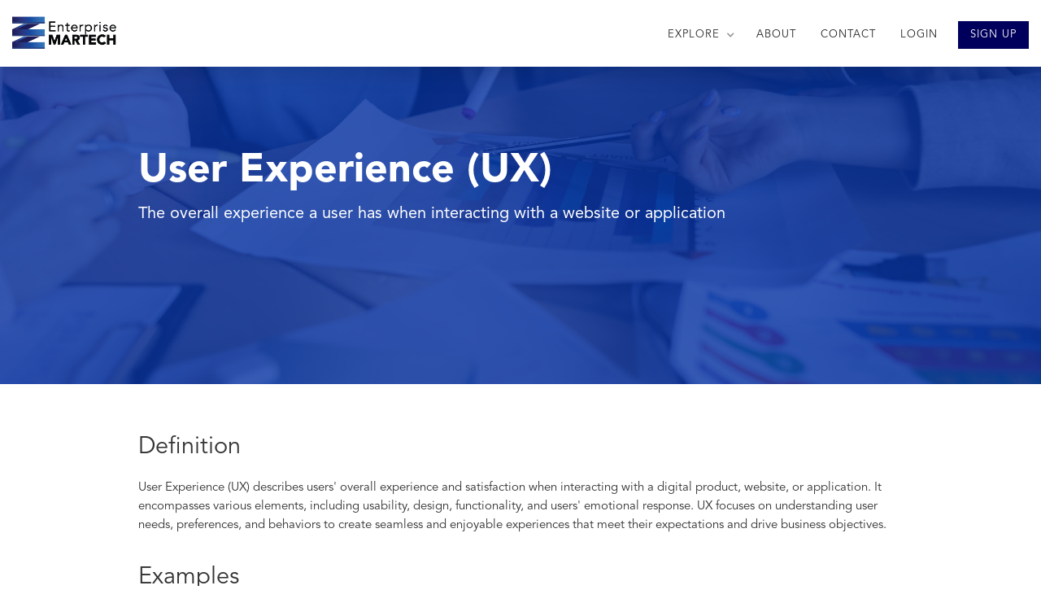

--- FILE ---
content_type: text/html
request_url: https://www.enterprisemartech.com/martech-terms/user-experience-ux
body_size: 7301
content:
<!DOCTYPE html><!-- Last Published: Mon Feb 12 2024 22:29:00 GMT+0000 (Coordinated Universal Time) -->
<html data-wf-domain="www.enterprisemartech.com" data-wf-page="643d28fa15724c540838e885" data-wf-site="6409ac946451af22b26336a0" lang="en" data-wf-collection="643d28fa15724c9c5a38e883" data-wf-item-slug="user-experience-ux">
  <head>
    <meta charset="utf-8" />
    <title>User Experience (UX) definition</title>
    <meta content="The overall experience a user has when interacting with a website or application" name="description" />
    <meta content="User Experience (UX) definition" property="og:title" />
    <meta content="The overall experience a user has when interacting with a website or application" property="og:description" />
    <meta content="User Experience (UX) definition" property="twitter:title" />
    <meta content="The overall experience a user has when interacting with a website or application" property="twitter:description" />
    <meta property="og:type" content="website" />
    <meta content="summary_large_image" name="twitter:card" />
    <meta content="width=device-width, initial-scale=1" name="viewport" />
    <link href="https://assets-global.website-files.com/6409ac946451af22b26336a0/css/enterprise-martech.webflow.136d83e63.css" rel="stylesheet" type="text/css" />
    <link href="https://fonts.googleapis.com" rel="preconnect" />
    <link href="https://fonts.gstatic.com" rel="preconnect" crossorigin="anonymous" />
    <script src="https://ajax.googleapis.com/ajax/libs/webfont/1.6.26/webfont.js" type="text/javascript"></script>
    <script type="text/javascript">
      WebFont.load({
        google: {
          families: ["Montserrat:100,100italic,200,200italic,300,300italic,400,400italic,500,500italic,600,600italic,700,700italic,800,800italic,900,900italic", "PT Serif:400,400italic,700,700italic", "Source Sans Pro:200,300,regular,italic,600,700,900"]
        }
      });
    </script>
    <script type="text/javascript">
      ! function(o, c) {
        var n = c.documentElement,
          t = " w-mod-";
        n.className += t + "js", ("ontouchstart" in o || o.DocumentTouch && c instanceof DocumentTouch) && (n.className += t + "touch")
      }(window, document);
    </script>
    <link href="https://cdn.prod.website-files.com/6409ac946451af22b26336a0/641ab336502f81a02a12f985_32%20x2%20second%20attempt.png" rel="shortcut icon" type="image/x-icon" />
    <link href="https://cdn.prod.website-files.com/6409ac946451af22b26336a0/641ab1a3fb889ac1c6db4307_256x2.png" rel="apple-touch-icon" />
    <link href="rss.xml" rel="alternate" title="RSS Feed" type="application/rss+xml" /><!-- Memberstack webflow package -->
    <script data-memberstack-app="app_clg0t9cls007r0uiihad41yom" src="https://static.memberstack.com/scripts/v1/memberstack.js" type="text/javascript"></script>

    <!-- Finsweet Cookie Consent -->
    <script async src="https://cdn.jsdelivr.net/npm/@finsweet/cookie-consent@1/fs-cc.js" fs-cc-mode="opt-in"></script>

    <!-- Google Tag Manager -->
    <script>
      (function(w, d, s, l, i) {
        w[l] = w[l] || [];
        w[l].push({
          'gtm.start': new Date().getTime(),
          event: 'gtm.js'
        });
        var f = d.getElementsByTagName(s)[0],
          j = d.createElement(s),
          dl = l != 'dataLayer' ? '&l=' + l : '';
        j.async = true;
        j.src =
          'https://www.googletagmanager.com/gtm.js?id=' + i + dl;
        f.parentNode.insertBefore(j, f);
      })(window, document, 'script', 'dataLayer', 'GTM-TH84N3Q');
    </script>
    <!-- End Google Tag Manager --><!-- [Attributes by Finsweet] Table of Contents -->
    <script defer src="https://cdn.jsdelivr.net/npm/@finsweet/attributes-toc@1/toc.js"></script>
    <script type="text/javascript">
      window.__WEBFLOW_CURRENCY_SETTINGS = {
        "currencyCode": "AUD",
        "symbol": "$",
        "decimal": ".",
        "fractionDigits": 2,
        "group": ",",
        "template": "{{wf {\"path\":\"symbol\",\"type\":\"PlainText\"} }} {{wf {\"path\":\"amount\",\"type\":\"CommercePrice\"} }} {{wf {\"path\":\"currencyCode\",\"type\":\"PlainText\"} }}",
        "hideDecimalForWholeNumbers": false
      };
    </script>
  </head>
  <body>
    <div data-collapse="medium" data-animation="over-left" data-duration="400" data-easing="ease" data-easing2="ease" role="banner" class="navbar white w-nav"><a href="/" class="logo-block w-clearfix w-nav-brand"><img alt="Enterprise MarTech Logo" src="https://cdn.prod.website-files.com/6409ac946451af22b26336a0/6416ae4339ac540d95469065_Logo%20256x256.png" class="logo fixed" /></a>
      <nav role="navigation" class="nav-menu nav-link w-clearfix w-nav-menu"><a href="/subscription-plans" data-ms-content="!members" class="nav-link with-color w-nav-link">SIGN UP</a>
        <div data-delay="0" data-hover="false" class="dropdown w-clearfix w-dropdown">
          <div data-ms-content="members" class="nav-link dropdown-toggle w-dropdown-toggle">
            <div>ACCOUNT</div>
            <div class="small-dropdown-icon w-icon-dropdown-toggle"></div>
          </div>
          <nav class="dropdown-list w-dropdown-list"><a href="#" data-ms-modal="profile" class="dropdown-link w-dropdown-link">Profile</a><a href="#/ms/logout" data-ms-action="logout" data-ms-content="members" class="dropdown-link w-dropdown-link">Logout</a></nav>
        </div><a href="/login" data-ms-content="!members" class="nav-link w-nav-link">LOGIN</a><a href="/contact" class="nav-link w-nav-link">CONTACT</a><a href="/about" class="nav-link w-nav-link">ABOUT</a>
        <div data-delay="0" data-hover="false" class="dropdown w-clearfix w-dropdown">
          <div class="nav-link dropdown-toggle w-dropdown-toggle">
            <div>Explore</div>
            <div class="small-dropdown-icon w-icon-dropdown-toggle"></div>
          </div>
          <nav class="dropdown-list w-dropdown-list"><a href="/resources/global" class="dropdown-link w-dropdown-link">Resources</a><a href="/blog" class="dropdown-link w-dropdown-link">Blog</a><a href="/martech-glossary" class="dropdown-link w-dropdown-link">Glossary</a><a href="/newsletter" class="w-dropdown-link">Newsletter</a></nav>
        </div>
      </nav>
      <div class="fixed-nav-menu-button w-nav-button">
        <div class="w-icon-nav-menu"></div>
      </div>
    </div>
    <div class="subpage-header about-3">
      <div class="container w-container">
        <h1 data-ix="fade-in-on-load" class="subpage-title">User Experience (UX)</h1>
        <div data-ix="fade-in-on-load-2" class="page-subtitle">The overall experience a user has when interacting with a website or application</div>
      </div>
    </div>
    <div class="section">
      <div class="container w-container">
        <div class="fs-toc_example">
          <div class="fs-toc_rich-text">
            <div fs-toc-element="contents" class="fs-toc_richtext w-richtext">
              <h2>Definition</h2>
              <p>User Experience (UX) describes users&#x27; overall experience and satisfaction when interacting with a digital product, website, or application. It encompasses various elements, including usability, design, functionality, and users&#x27; emotional response. UX focuses on understanding user needs, preferences, and behaviors to create seamless and enjoyable experiences that meet their expectations and drive business objectives.</p>
            </div>
            <div fs-toc-element="contents-2" class="fs-toc_richtext w-richtext">
              <h2>Examples</h2>
              <p>There are several examples of User Experience (UX) in MarTech that demonstrate how businesses prioritize user-centric design and interactions, including:</p>
              <ol role="list">
                <li>Website Design: A well-designed website with intuitive navigation, a clear layout, and visually appealing elements enhances the user experience. Consideration is given to factors such as readability, ease of use, and visual hierarchy to guide users through the site and facilitate their engagement.</li>
                <li>Mobile Applications: Mobile apps with user-friendly interfaces, streamlined workflows, and responsive design provide a positive user experience, including considerations for touch interactions, device compatibility, and performance optimization to ensure a smooth and enjoyable mobile experience.</li>
                <li>Interactive Interfaces: MarTech tools that offer interactive interfaces, such as drag-and-drop functionality, real-time feedback, or personalized dashboards, enhance the user experience by allowing users to interact and engage with the software more intuitively and efficiently.</li>
                <li>Personalization: Tailoring content, recommendations, and experiences based on user preferences and behaviors to improve the overall user experience. Examples include personalized product recommendations, targeted email campaigns, and customized user interfaces.</li>
                <li>Customer Support and Service: Prompt and effective customer support channels, such as live chat, chatbots, or self-service portals, contribute to a positive user experience. Providing easy access to assistance and resolving user issues quickly enhances satisfaction and builds trust.</li>
              </ol>
            </div>
            <div fs-toc-element="contents-3" class="fs-toc_richtext w-richtext">
              <h2>Benefits and Utilities</h2>
              <ol role="list">
                <li>Increased User Satisfaction: A positive user experience increases user satisfaction and engagement. Users are more likely to continue using a product or engaging with a brand when they have a seamless and enjoyable experience, which can result in increased loyalty and repeat business.</li>
                <li>Enhanced Conversion Rates: A well-designed and intuitive user experience can improve conversion rates. By reducing friction points, optimizing user flows, and providing clear calls to action, businesses can increase the likelihood of users taking desired actions, such as making a purchase, signing up for a service, or submitting a form.</li>
                <li>Improved Brand Perception: A positive user experience contributes to a favorable brand perception. When users have a smooth and enjoyable experience, they associate those positive feelings with the brand, which can lead to increased brand loyalty, positive word-of-mouth, and a stronger brand reputation.</li>
                <li>Competitive Advantage: Offering a superior user experience can differentiate a business from its competitors. By providing a seamless, intuitive, and delightful experience, businesses can attract and retain customers, stand out in the market, and gain a competitive edge.</li>
                <li>Higher User Engagement: A well-designed user experience encourages users to interact and engage more frequently and for longer durations with a product or platform. This increased engagement can lead to higher user retention, increased time spent on the platform, and more opportunities for businesses to communicate their messages and offerings.</li>
                <li>Data-Driven Improvements: User experience testing and analysis provide valuable insights into user behaviors, preferences, and pain points. These insights can inform iterative improvements to the user experience, helping businesses optimize their MarTech strategies, enhance customer satisfaction, and drive better results.</li>
              </ol>
              <p>‍</p>
              <p>User Experience (UX) is a crucial aspect of MarTech as it directly impacts user satisfaction, engagement, and the success of marketing efforts. By prioritizing user needs, designing intuitive interfaces, and continuously improving the user experience, businesses can build strong relationships with their audience, drive conversions, and achieve their marketing objectives.</p>
            </div>
          </div>
        </div>
      </div>
    </div>
    <div class="simple-footer">
      <div class="container w-container">
        <div class="footer-row w-row">
          <div class="footer-logo-column-left w-col w-col-6"><img src="https://cdn.prod.website-files.com/6409ac946451af22b26336a0/640fc528817e744bbadbd8d0_Icon%20Grayscale.png" loading="lazy" width="40" sizes="40px" alt="" srcset="https://assets-global.website-files.com/6409ac946451af22b26336a0/640fc528817e744bbadbd8d0_Icon%20Grayscale-p-500.png 500w, https://assets-global.website-files.com/6409ac946451af22b26336a0/640fc528817e744bbadbd8d0_Icon%20Grayscale-p-800.png 800w, https://assets-global.website-files.com/6409ac946451af22b26336a0/640fc528817e744bbadbd8d0_Icon%20Grayscale.png 1178w" class="left-feature-icon" />
            <div class="footer-logo subtitle">Enterprise</div>
            <div class="footer-logo">MARTECH</div>
          </div>
          <div class="footer-menu-column w-col w-col-6"><a href="http://www.twitter.com/EntMartech" target="_blank" class="footer-social-icon w-inline-block"><img src="https://cdn.prod.website-files.com/6409ac946451af22b26336a0/6409ac956451af8aa06336f7_Icon-twitter.png" alt="" class="footer-small-social-icon" /></a><a href="https://www.linkedin.com/company/enterprisemartech/" target="_blank" class="footer-social-icon w-inline-block"><img src="https://cdn.prod.website-files.com/6409ac946451af22b26336a0/6412e59db356977a405d6610_linkedin.png" alt="" class="footer-small-social-icon" /></a></div>
        </div>
      </div>
      <div class="simple-bottom-footer">
        <div class="container w-container">
          <p class="bottom-footer-paragraph"><strong data-new-link="true" class="bold-text-2">Copyright © Enterprise MarTech Pty Ltd</strong> - ABN <strong>‍</strong>98 666 472 779 </p>
          <p class="bottom-footer-paragraph right"><a target="_blank" href="/terms-and-conditions" class="bottom-footer-link">Terms and Conditions</a> - <a target="_blank" href="/privacy-policy" class="bottom-footer-link">Privacy policy</a></p>
        </div>
      </div>
      <div class="set-all-components-to-display-none-and-use-this-div-to-create-a-symbol">
        <div fs-cc="banner" class="fs-cc-banner2_component">
          <div class="fs-cc-banner2_container">
            <div class="fs-cc-banner2_text">By clicking “Accept”, you agree to the storing of cookies on your device to enhance site navigation, analyze site usage, and assist in our marketing efforts. View our <a href="/privacy-policy" class="fs-cc-banner2_text-link">Privacy Policy</a> for more information.</div>
            <div class="fs-cc-banner2_buttons-wrapper"><a fs-cc="deny" href="#" class="fs-cc-banner2_button fs-cc-button-alt w-button">Deny</a><a fs-cc="allow" href="#" class="fs-cc-banner2_button w-button">Accept</a></div>
          </div>
        </div>
        <div fs-cc="manager" class="fs-cc-manager2_component">
          <div fs-cc="open-preferences" role="button" tabindex="0" title="Cookie Preferences" aria-label="Cookie Preferences" class="fs-cc-manager2_button w-embed"><svg xmlns="http://www.w3.org/2000/svg" viewBox="0 0 512 512">
              <path d="M190.3 42.5c15.9-8.5 33.9-11.9 51.7-10c10.4 60.4 58.4 108 119 117.7c1.2 .2 2.3 1.2 2.6 2.4c12.9 55.9 58.4 99.3 115.3 109.2c2.6 17.9-.2 36.3-8.1 52.6L434.2 390c-8.3 17.1-21.8 31.1-38.5 40l-74 39.5c-16.7 8.9-35.8 12.3-54.6 9.7l-83-11.7c-18.8-2.6-36.2-11.2-49.8-24.4L74 384.7c-13.6-13.2-22.8-30.4-26.1-49.2L33.4 252.7c-3.3-18.7-.6-38.1 7.7-55.2L77.8 122c8.3-17.1 21.8-31.1 38.5-40l74-39.5zm67.2-14.9c-.8-5.4-4.9-9.8-10.3-10.6c-22.1-3.1-44.6 .9-64.4 11.4l-74 39.5C89.1 78.4 73.2 94.9 63.4 115L26.7 190.6c-9.8 20.1-13 42.9-9.1 64.9l14.5 82.8c3.9 22.1 14.6 42.3 30.7 57.9l60.3 58.4c16.1 15.6 36.6 25.6 58.7 28.7l83 11.7c22.1 3.1 44.6-.9 64.4-11.4l74-39.5c19.7-10.5 35.6-27 45.4-47.2l36.7-75.5c9.8-20.1 13-42.9 9.1-64.9c-.9-5.3-5.3-9.3-10.6-10.1c-51.5-8.2-92.8-47.1-104.5-97.4c-1.8-7.6-8-13.4-15.7-14.6c-54.6-8.7-97.7-52-106.2-106.8zM208 208a32 32 0 1 0 0-64 32 32 0 1 0 0 64zm-16-32a16 16 0 1 1 32 0 16 16 0 1 1 -32 0zm16 160a32 32 0 1 0 -64 0 32 32 0 1 0 64 0zm-32-16a16 16 0 1 1 0 32 16 16 0 1 1 0-32zm192 16a32 32 0 1 0 0-64 32 32 0 1 0 0 64zm-16-32a16 16 0 1 1 32 0 16 16 0 1 1 -32 0z" />
            </svg></div>
        </div>
        <div fs-cc-scroll="disable" fs-cc="preferences" class="fs-cc-prefs2_component">
          <div class="fs-cc-prefs2_form-wrapper w-form">
            <form id="cookie-preferences" name="wf-form-Cookie-Preferences" data-name="Cookie Preferences" method="get" class="fs-cc-prefs2_form" data-wf-page-id="643d28fa15724c540838e885" data-wf-element-id="006da43b-36b1-307e-96c1-b30728590818">
              <div fs-cc="close" class="fs-cc-prefs2_close">
                <div class="fs-cc-preferences2_close-icon w-embed"><svg fill="currentColor" aria-hidden="true" focusable="false" viewBox="0 0 16 16">
                    <path d="M9.414 8l4.293-4.293-1.414-1.414L8 6.586 3.707 2.293 2.293 3.707 6.586 8l-4.293 4.293 1.414 1.414L8 9.414l4.293 4.293 1.414-1.414L9.414 8z"></path>
                  </svg></div>
              </div>
              <div class="fs-cc-prefs2_content">
                <div class="fs-cc-prefs2_space-small">
                  <div class="fs-cc-prefs2_title">Privacy Preferences</div>
                </div>
                <div class="fs-cc-prefs2_option">
                  <div class="fs-cc-prefs2_toggle-wrapper">
                    <div class="fs-cc-prefs2_label">Essential cookies</div>
                    <div>Required</div>
                  </div>
                </div>
                <div class="fs-cc-prefs2_option">
                  <div class="fs-cc-prefs2_toggle-wrapper">
                    <div class="fs-cc-prefs2_label">Marketing cookies</div><label class="w-checkbox fs-cc-prefs2_checkbox-field">
                      <div class="w-checkbox-input w-checkbox-input--inputType-custom fs-cc-prefs2_checkbox"></div><input type="checkbox" id="marketing-2" name="marketing-2" data-name="Marketing 2" fs-cc-checkbox="marketing" style="opacity:0;position:absolute;z-index:-1" /><span for="marketing-2" class="fs-cc-prefs2_checkbox-label w-form-label">Essential</span>
                    </label>
                  </div>
                </div>
                <div class="fs-cc-prefs2_option">
                  <div class="fs-cc-prefs2_toggle-wrapper">
                    <div class="fs-cc-prefs2_label">Personalization cookies</div><label class="w-checkbox fs-cc-prefs2_checkbox-field">
                      <div class="w-checkbox-input w-checkbox-input--inputType-custom fs-cc-prefs2_checkbox"></div><input type="checkbox" id="personalization-2" name="personalization-2" data-name="Personalization 2" fs-cc-checkbox="personalization" style="opacity:0;position:absolute;z-index:-1" /><span for="personalization-2" class="fs-cc-prefs2_checkbox-label w-form-label">Essential</span>
                    </label>
                  </div>
                </div>
                <div class="fs-cc-prefs2_option">
                  <div class="fs-cc-prefs2_toggle-wrapper">
                    <div class="fs-cc-prefs2_label">Analytics cookies</div><label class="w-checkbox fs-cc-prefs2_checkbox-field">
                      <div class="w-checkbox-input w-checkbox-input--inputType-custom fs-cc-prefs2_checkbox"></div><input type="checkbox" id="analytics-2" name="analytics-2" data-name="Analytics 2" fs-cc-checkbox="analytics" style="opacity:0;position:absolute;z-index:-1" /><span for="analytics-2" class="fs-cc-prefs2_checkbox-label w-form-label">Essential</span>
                    </label>
                  </div>
                </div>
                <div class="fs-cc-prefs2_buttons-wrapper"><a fs-cc="deny" href="#" class="fs-cc-prefs2_button fs-cc-button-alt w-button">Reject all cookies</a><a fs-cc="allow" href="#" class="fs-cc-prefs2_button w-button">Allow all cookies</a><a fs-cc="submit" href="#" class="fs-cc-prefs2_submit w-button">Save preferences</a></div>
              </div>
            </form>
            <div class="w-form-done"></div>
            <div class="w-form-fail"></div>
            <div fs-cc="close" class="fs-cc-prefs2_overlay"></div>
          </div>
        </div>
      </div>
    </div>
    <div class="dark-bottom-footer">
      <div class="container w-container">
        <div class="footer-row-bottom w-row">
          <div class="footer-column w-col w-col-3">
            <div class="small-footer-title">About us</div>
            <p>Lorem ipsum dolor sit amet, consectetur adipiscing elit. Suspendisse varius enim in eros elementum tristique. Duis cursus, mi qui.</p>
          </div>
          <div class="footer-column w-col w-col-3">
            <div class="small-footer-title">Our products</div><a href="#" class="dark-footer-link">Our Portfolio</a><a href="#" class="dark-footer-link">About our Services</a><a href="#" class="dark-footer-link">Featured Products</a><a href="#" class="dark-footer-link">Recently released</a>
          </div>
          <div class="footer-column w-col w-col-3">
            <div class="small-footer-title">Useful links</div><a href="#" class="dark-footer-link">Contact us</a><a href="#" class="dark-footer-link">FAQs</a><a href="#" class="dark-footer-link">Support Center</a><a href="#" class="dark-footer-link">Our Portfolio</a>
          </div>
          <div class="footer-column last w-col w-col-3">
            <div class="small-footer-title">Get in touch</div>
            <p>Lorem ipsum dolor sit amet, consectetur adipiscing elit. Suspendisse varius enim in eros elementum tristique. Duis cursus, mi quis.</p>
          </div>
        </div>
        <p class="bottom-footer-paragraph"><strong data-new-link="true">Copyright © Startup</strong> - Images used for demonstration purpose only (<a href="#" class="bottom-footer-link">Licenses</a>)</p>
        <p class="bottom-footer-paragraph right">Template design by <a target="_blank" href="http://www.studiocorvus.com" class="bottom-footer-link">Studio Corvus</a> - <a target="_blank" href="https://webflow.com/templates/designers/rowan-hartsuiker" class="bottom-footer-link">View all templates</a></p>
      </div>
    </div>
    <script src="https://d3e54v103j8qbb.cloudfront.net/js/jquery-3.5.1.min.dc5e7f18c8.js?site=6409ac946451af22b26336a0" type="text/javascript" integrity="sha256-9/aliU8dGd2tb6OSsuzixeV4y/faTqgFtohetphbbj0=" crossorigin="anonymous"></script>
    <script src="https://assets-global.website-files.com/6409ac946451af22b26336a0/js/webflow.e6fd25d71.js" type="text/javascript"></script>
  </body>
</html>

--- FILE ---
content_type: text/css
request_url: https://assets-global.website-files.com/6409ac946451af22b26336a0/css/enterprise-martech.webflow.136d83e63.css
body_size: 42344
content:
html {
  -ms-text-size-adjust: 100%;
  -webkit-text-size-adjust: 100%;
  font-family: sans-serif;
}

body {
  margin: 0;
}

article, aside, details, figcaption, figure, footer, header, hgroup, main, menu, nav, section, summary {
  display: block;
}

audio, canvas, progress, video {
  vertical-align: baseline;
  display: inline-block;
}

audio:not([controls]) {
  height: 0;
  display: none;
}

[hidden], template {
  display: none;
}

a {
  background-color: rgba(0, 0, 0, 0);
}

a:active, a:hover {
  outline: 0;
}

abbr[title] {
  border-bottom: 1px dotted;
}

b, strong {
  font-weight: bold;
}

dfn {
  font-style: italic;
}

h1 {
  margin: .67em 0;
  font-size: 2em;
}

mark {
  color: #000;
  background: #ff0;
}

small {
  font-size: 80%;
}

sub, sup {
  vertical-align: baseline;
  font-size: 75%;
  line-height: 0;
  position: relative;
}

sup {
  top: -.5em;
}

sub {
  bottom: -.25em;
}

img {
  border: 0;
}

svg:not(:root) {
  overflow: hidden;
}

figure {
  margin: 1em 40px;
}

hr {
  box-sizing: content-box;
  height: 0;
}

pre {
  overflow: auto;
}

code, kbd, pre, samp {
  font-family: monospace;
  font-size: 1em;
}

button, input, optgroup, select, textarea {
  color: inherit;
  font: inherit;
  margin: 0;
}

button {
  overflow: visible;
}

button, select {
  text-transform: none;
}

button, html input[type="button"], input[type="reset"] {
  -webkit-appearance: button;
  cursor: pointer;
}

button[disabled], html input[disabled] {
  cursor: default;
}

button::-moz-focus-inner, input::-moz-focus-inner {
  border: 0;
  padding: 0;
}

input {
  line-height: normal;
}

input[type="checkbox"], input[type="radio"] {
  box-sizing: border-box;
  padding: 0;
}

input[type="number"]::-webkit-inner-spin-button, input[type="number"]::-webkit-outer-spin-button {
  height: auto;
}

input[type="search"] {
  -webkit-appearance: none;
}

input[type="search"]::-webkit-search-cancel-button, input[type="search"]::-webkit-search-decoration {
  -webkit-appearance: none;
}

fieldset {
  border: 1px solid silver;
  margin: 0 2px;
  padding: .35em .625em .75em;
}

legend {
  border: 0;
  padding: 0;
}

textarea {
  overflow: auto;
}

optgroup {
  font-weight: bold;
}

table {
  border-collapse: collapse;
  border-spacing: 0;
}

td, th {
  padding: 0;
}

@font-face {
  font-family: webflow-icons;
  src: url("[data-uri]") format("truetype");
  font-weight: normal;
  font-style: normal;
}

[class^="w-icon-"], [class*=" w-icon-"] {
  speak: none;
  font-variant: normal;
  text-transform: none;
  -webkit-font-smoothing: antialiased;
  -moz-osx-font-smoothing: grayscale;
  font-style: normal;
  font-weight: normal;
  line-height: 1;
  font-family: webflow-icons !important;
}

.w-icon-slider-right:before {
  content: "";
}

.w-icon-slider-left:before {
  content: "";
}

.w-icon-nav-menu:before {
  content: "";
}

.w-icon-arrow-down:before, .w-icon-dropdown-toggle:before {
  content: "";
}

.w-icon-file-upload-remove:before {
  content: "";
}

.w-icon-file-upload-icon:before {
  content: "";
}

* {
  box-sizing: border-box;
}

html {
  height: 100%;
}

body {
  min-height: 100%;
  color: #333;
  background-color: #fff;
  margin: 0;
  font-family: Arial, sans-serif;
  font-size: 14px;
  line-height: 20px;
}

img {
  max-width: 100%;
  vertical-align: middle;
  display: inline-block;
}

html.w-mod-touch * {
  background-attachment: scroll !important;
}

.w-block {
  display: block;
}

.w-inline-block {
  max-width: 100%;
  display: inline-block;
}

.w-clearfix:before, .w-clearfix:after {
  content: " ";
  grid-area: 1 / 1 / 2 / 2;
  display: table;
}

.w-clearfix:after {
  clear: both;
}

.w-hidden {
  display: none;
}

.w-button {
  color: #fff;
  line-height: inherit;
  cursor: pointer;
  background-color: #3898ec;
  border: 0;
  border-radius: 0;
  padding: 9px 15px;
  text-decoration: none;
  display: inline-block;
}

input.w-button {
  -webkit-appearance: button;
}

html[data-w-dynpage] [data-w-cloak] {
  color: rgba(0, 0, 0, 0) !important;
}

.w-code-block {
  margin: unset;
}

pre.w-code-block code {
  all: inherit;
}

.w-webflow-badge, .w-webflow-badge * {
  z-index: auto;
  visibility: visible;
  box-sizing: border-box;
  width: auto;
  height: auto;
  max-height: none;
  max-width: none;
  min-height: 0;
  min-width: 0;
  float: none;
  clear: none;
  box-shadow: none;
  opacity: 1;
  direction: ltr;
  font-family: inherit;
  font-weight: inherit;
  color: inherit;
  font-size: inherit;
  line-height: inherit;
  font-style: inherit;
  font-variant: inherit;
  text-align: inherit;
  letter-spacing: inherit;
  -webkit-text-decoration: inherit;
  text-decoration: inherit;
  text-indent: 0;
  text-transform: inherit;
  text-shadow: none;
  font-smoothing: auto;
  vertical-align: baseline;
  cursor: inherit;
  white-space: inherit;
  word-break: normal;
  word-spacing: normal;
  word-wrap: normal;
  background: none;
  border: 0 rgba(0, 0, 0, 0);
  border-radius: 0;
  margin: 0;
  padding: 0;
  list-style-type: disc;
  transition: none;
  display: block;
  position: static;
  top: auto;
  bottom: auto;
  left: auto;
  right: auto;
  overflow: visible;
  transform: none;
}

.w-webflow-badge {
  white-space: nowrap;
  cursor: pointer;
  box-shadow: 0 0 0 1px rgba(0, 0, 0, .1), 0 1px 3px rgba(0, 0, 0, .1);
  visibility: visible !important;
  z-index: 2147483647 !important;
  color: #aaadb0 !important;
  opacity: 1 !important;
  width: auto !important;
  height: auto !important;
  background-color: #fff !important;
  border-radius: 3px !important;
  margin: 0 !important;
  padding: 6px !important;
  font-size: 12px !important;
  line-height: 14px !important;
  text-decoration: none !important;
  display: inline-block !important;
  position: fixed !important;
  top: auto !important;
  bottom: 12px !important;
  left: auto !important;
  right: 12px !important;
  overflow: visible !important;
  transform: none !important;
}

.w-webflow-badge > img {
  visibility: visible !important;
  opacity: 1 !important;
  vertical-align: middle !important;
  display: inline-block !important;
}

h1, h2, h3, h4, h5, h6 {
  margin-bottom: 10px;
  font-weight: bold;
}

h1 {
  margin-top: 20px;
  font-size: 38px;
  line-height: 44px;
}

h2 {
  margin-top: 20px;
  font-size: 32px;
  line-height: 36px;
}

h3 {
  margin-top: 20px;
  font-size: 24px;
  line-height: 30px;
}

h4 {
  margin-top: 10px;
  font-size: 18px;
  line-height: 24px;
}

h5 {
  margin-top: 10px;
  font-size: 14px;
  line-height: 20px;
}

h6 {
  margin-top: 10px;
  font-size: 12px;
  line-height: 18px;
}

p {
  margin-top: 0;
  margin-bottom: 10px;
}

blockquote {
  border-left: 5px solid #e2e2e2;
  margin: 0 0 10px;
  padding: 10px 20px;
  font-size: 18px;
  line-height: 22px;
}

figure {
  margin: 0 0 10px;
}

figcaption {
  text-align: center;
  margin-top: 5px;
}

ul, ol {
  margin-top: 0;
  margin-bottom: 10px;
  padding-left: 40px;
}

.w-list-unstyled {
  padding-left: 0;
  list-style: none;
}

.w-embed:before, .w-embed:after {
  content: " ";
  grid-area: 1 / 1 / 2 / 2;
  display: table;
}

.w-embed:after {
  clear: both;
}

.w-video {
  width: 100%;
  padding: 0;
  position: relative;
}

.w-video iframe, .w-video object, .w-video embed {
  width: 100%;
  height: 100%;
  border: none;
  position: absolute;
  top: 0;
  left: 0;
}

fieldset {
  border: 0;
  margin: 0;
  padding: 0;
}

button, [type="button"], [type="reset"] {
  cursor: pointer;
  -webkit-appearance: button;
  border: 0;
}

.w-form {
  margin: 0 0 15px;
}

.w-form-done {
  text-align: center;
  background-color: #ddd;
  padding: 20px;
  display: none;
}

.w-form-fail {
  background-color: #ffdede;
  margin-top: 10px;
  padding: 10px;
  display: none;
}

label {
  margin-bottom: 5px;
  font-weight: bold;
  display: block;
}

.w-input, .w-select {
  width: 100%;
  height: 38px;
  color: #333;
  vertical-align: middle;
  background-color: #fff;
  border: 1px solid #ccc;
  margin-bottom: 10px;
  padding: 8px 12px;
  font-size: 14px;
  line-height: 1.42857;
  display: block;
}

.w-input:-moz-placeholder, .w-select:-moz-placeholder {
  color: #999;
}

.w-input::-moz-placeholder, .w-select::-moz-placeholder {
  color: #999;
  opacity: 1;
}

.w-input::-webkit-input-placeholder, .w-select::-webkit-input-placeholder {
  color: #999;
}

.w-input:focus, .w-select:focus {
  border-color: #3898ec;
  outline: 0;
}

.w-input[disabled], .w-select[disabled], .w-input[readonly], .w-select[readonly], fieldset[disabled] .w-input, fieldset[disabled] .w-select {
  cursor: not-allowed;
}

.w-input[disabled]:not(.w-input-disabled), .w-select[disabled]:not(.w-input-disabled), .w-input[readonly], .w-select[readonly], fieldset[disabled]:not(.w-input-disabled) .w-input, fieldset[disabled]:not(.w-input-disabled) .w-select {
  background-color: #eee;
}

textarea.w-input, textarea.w-select {
  height: auto;
}

.w-select {
  background-color: #f3f3f3;
}

.w-select[multiple] {
  height: auto;
}

.w-form-label {
  cursor: pointer;
  margin-bottom: 0;
  font-weight: normal;
  display: inline-block;
}

.w-radio {
  margin-bottom: 5px;
  padding-left: 20px;
  display: block;
}

.w-radio:before, .w-radio:after {
  content: " ";
  grid-area: 1 / 1 / 2 / 2;
  display: table;
}

.w-radio:after {
  clear: both;
}

.w-radio-input {
  float: left;
  margin: 3px 0 0 -20px;
  line-height: normal;
}

.w-file-upload {
  margin-bottom: 10px;
  display: block;
}

.w-file-upload-input {
  width: .1px;
  height: .1px;
  opacity: 0;
  z-index: -100;
  position: absolute;
  overflow: hidden;
}

.w-file-upload-default, .w-file-upload-uploading, .w-file-upload-success {
  color: #333;
  display: inline-block;
}

.w-file-upload-error {
  margin-top: 10px;
  display: block;
}

.w-file-upload-default.w-hidden, .w-file-upload-uploading.w-hidden, .w-file-upload-error.w-hidden, .w-file-upload-success.w-hidden {
  display: none;
}

.w-file-upload-uploading-btn {
  cursor: pointer;
  background-color: #fafafa;
  border: 1px solid #ccc;
  margin: 0;
  padding: 8px 12px;
  font-size: 14px;
  font-weight: normal;
  display: flex;
}

.w-file-upload-file {
  background-color: #fafafa;
  border: 1px solid #ccc;
  flex-grow: 1;
  justify-content: space-between;
  margin: 0;
  padding: 8px 9px 8px 11px;
  display: flex;
}

.w-file-upload-file-name {
  font-size: 14px;
  font-weight: normal;
  display: block;
}

.w-file-remove-link {
  width: auto;
  height: auto;
  cursor: pointer;
  margin-top: 3px;
  margin-left: 10px;
  padding: 3px;
  display: block;
}

.w-icon-file-upload-remove {
  margin: auto;
  font-size: 10px;
}

.w-file-upload-error-msg {
  color: #ea384c;
  padding: 2px 0;
  display: inline-block;
}

.w-file-upload-info {
  padding: 0 12px;
  line-height: 38px;
  display: inline-block;
}

.w-file-upload-label {
  cursor: pointer;
  background-color: #fafafa;
  border: 1px solid #ccc;
  margin: 0;
  padding: 8px 12px;
  font-size: 14px;
  font-weight: normal;
  display: inline-block;
}

.w-icon-file-upload-icon, .w-icon-file-upload-uploading {
  width: 20px;
  margin-right: 8px;
  display: inline-block;
}

.w-icon-file-upload-uploading {
  height: 20px;
}

.w-container {
  max-width: 940px;
  margin-left: auto;
  margin-right: auto;
}

.w-container:before, .w-container:after {
  content: " ";
  grid-area: 1 / 1 / 2 / 2;
  display: table;
}

.w-container:after {
  clear: both;
}

.w-container .w-row {
  margin-left: -10px;
  margin-right: -10px;
}

.w-row:before, .w-row:after {
  content: " ";
  grid-area: 1 / 1 / 2 / 2;
  display: table;
}

.w-row:after {
  clear: both;
}

.w-row .w-row {
  margin-left: 0;
  margin-right: 0;
}

.w-col {
  float: left;
  width: 100%;
  min-height: 1px;
  padding-left: 10px;
  padding-right: 10px;
  position: relative;
}

.w-col .w-col {
  padding-left: 0;
  padding-right: 0;
}

.w-col-1 {
  width: 8.33333%;
}

.w-col-2 {
  width: 16.6667%;
}

.w-col-3 {
  width: 25%;
}

.w-col-4 {
  width: 33.3333%;
}

.w-col-5 {
  width: 41.6667%;
}

.w-col-6 {
  width: 50%;
}

.w-col-7 {
  width: 58.3333%;
}

.w-col-8 {
  width: 66.6667%;
}

.w-col-9 {
  width: 75%;
}

.w-col-10 {
  width: 83.3333%;
}

.w-col-11 {
  width: 91.6667%;
}

.w-col-12 {
  width: 100%;
}

.w-hidden-main {
  display: none !important;
}

@media screen and (max-width: 991px) {
  .w-container {
    max-width: 728px;
  }

  .w-hidden-main {
    display: inherit !important;
  }

  .w-hidden-medium {
    display: none !important;
  }

  .w-col-medium-1 {
    width: 8.33333%;
  }

  .w-col-medium-2 {
    width: 16.6667%;
  }

  .w-col-medium-3 {
    width: 25%;
  }

  .w-col-medium-4 {
    width: 33.3333%;
  }

  .w-col-medium-5 {
    width: 41.6667%;
  }

  .w-col-medium-6 {
    width: 50%;
  }

  .w-col-medium-7 {
    width: 58.3333%;
  }

  .w-col-medium-8 {
    width: 66.6667%;
  }

  .w-col-medium-9 {
    width: 75%;
  }

  .w-col-medium-10 {
    width: 83.3333%;
  }

  .w-col-medium-11 {
    width: 91.6667%;
  }

  .w-col-medium-12 {
    width: 100%;
  }

  .w-col-stack {
    width: 100%;
    left: auto;
    right: auto;
  }
}

@media screen and (max-width: 767px) {
  .w-hidden-main, .w-hidden-medium {
    display: inherit !important;
  }

  .w-hidden-small {
    display: none !important;
  }

  .w-row, .w-container .w-row {
    margin-left: 0;
    margin-right: 0;
  }

  .w-col {
    width: 100%;
    left: auto;
    right: auto;
  }

  .w-col-small-1 {
    width: 8.33333%;
  }

  .w-col-small-2 {
    width: 16.6667%;
  }

  .w-col-small-3 {
    width: 25%;
  }

  .w-col-small-4 {
    width: 33.3333%;
  }

  .w-col-small-5 {
    width: 41.6667%;
  }

  .w-col-small-6 {
    width: 50%;
  }

  .w-col-small-7 {
    width: 58.3333%;
  }

  .w-col-small-8 {
    width: 66.6667%;
  }

  .w-col-small-9 {
    width: 75%;
  }

  .w-col-small-10 {
    width: 83.3333%;
  }

  .w-col-small-11 {
    width: 91.6667%;
  }

  .w-col-small-12 {
    width: 100%;
  }
}

@media screen and (max-width: 479px) {
  .w-container {
    max-width: none;
  }

  .w-hidden-main, .w-hidden-medium, .w-hidden-small {
    display: inherit !important;
  }

  .w-hidden-tiny {
    display: none !important;
  }

  .w-col {
    width: 100%;
  }

  .w-col-tiny-1 {
    width: 8.33333%;
  }

  .w-col-tiny-2 {
    width: 16.6667%;
  }

  .w-col-tiny-3 {
    width: 25%;
  }

  .w-col-tiny-4 {
    width: 33.3333%;
  }

  .w-col-tiny-5 {
    width: 41.6667%;
  }

  .w-col-tiny-6 {
    width: 50%;
  }

  .w-col-tiny-7 {
    width: 58.3333%;
  }

  .w-col-tiny-8 {
    width: 66.6667%;
  }

  .w-col-tiny-9 {
    width: 75%;
  }

  .w-col-tiny-10 {
    width: 83.3333%;
  }

  .w-col-tiny-11 {
    width: 91.6667%;
  }

  .w-col-tiny-12 {
    width: 100%;
  }
}

.w-widget {
  position: relative;
}

.w-widget-map {
  width: 100%;
  height: 400px;
}

.w-widget-map label {
  width: auto;
  display: inline;
}

.w-widget-map img {
  max-width: inherit;
}

.w-widget-map .gm-style-iw {
  text-align: center;
}

.w-widget-map .gm-style-iw > button {
  display: none !important;
}

.w-widget-twitter {
  overflow: hidden;
}

.w-widget-twitter-count-shim {
  vertical-align: top;
  width: 28px;
  height: 20px;
  text-align: center;
  background: #fff;
  border: 1px solid #758696;
  border-radius: 3px;
  display: inline-block;
  position: relative;
}

.w-widget-twitter-count-shim * {
  pointer-events: none;
  -webkit-user-select: none;
  -ms-user-select: none;
  user-select: none;
}

.w-widget-twitter-count-shim .w-widget-twitter-count-inner {
  text-align: center;
  color: #999;
  font-family: serif;
  font-size: 15px;
  line-height: 12px;
  position: relative;
}

.w-widget-twitter-count-shim .w-widget-twitter-count-clear {
  display: block;
  position: relative;
}

.w-widget-twitter-count-shim.w--large {
  width: 36px;
  height: 28px;
}

.w-widget-twitter-count-shim.w--large .w-widget-twitter-count-inner {
  font-size: 18px;
  line-height: 18px;
}

.w-widget-twitter-count-shim:not(.w--vertical) {
  margin-left: 5px;
  margin-right: 8px;
}

.w-widget-twitter-count-shim:not(.w--vertical).w--large {
  margin-left: 6px;
}

.w-widget-twitter-count-shim:not(.w--vertical):before, .w-widget-twitter-count-shim:not(.w--vertical):after {
  content: " ";
  height: 0;
  width: 0;
  pointer-events: none;
  border: solid rgba(0, 0, 0, 0);
  position: absolute;
  top: 50%;
  left: 0;
}

.w-widget-twitter-count-shim:not(.w--vertical):before {
  border-width: 4px;
  border-color: rgba(117, 134, 150, 0) #5d6c7b rgba(117, 134, 150, 0) rgba(117, 134, 150, 0);
  margin-top: -4px;
  margin-left: -9px;
}

.w-widget-twitter-count-shim:not(.w--vertical).w--large:before {
  border-width: 5px;
  margin-top: -5px;
  margin-left: -10px;
}

.w-widget-twitter-count-shim:not(.w--vertical):after {
  border-width: 4px;
  border-color: rgba(255, 255, 255, 0) #fff rgba(255, 255, 255, 0) rgba(255, 255, 255, 0);
  margin-top: -4px;
  margin-left: -8px;
}

.w-widget-twitter-count-shim:not(.w--vertical).w--large:after {
  border-width: 5px;
  margin-top: -5px;
  margin-left: -9px;
}

.w-widget-twitter-count-shim.w--vertical {
  width: 61px;
  height: 33px;
  margin-bottom: 8px;
}

.w-widget-twitter-count-shim.w--vertical:before, .w-widget-twitter-count-shim.w--vertical:after {
  content: " ";
  height: 0;
  width: 0;
  pointer-events: none;
  border: solid rgba(0, 0, 0, 0);
  position: absolute;
  top: 100%;
  left: 50%;
}

.w-widget-twitter-count-shim.w--vertical:before {
  border-width: 5px;
  border-color: #5d6c7b rgba(117, 134, 150, 0) rgba(117, 134, 150, 0);
  margin-left: -5px;
}

.w-widget-twitter-count-shim.w--vertical:after {
  border-width: 4px;
  border-color: #fff rgba(255, 255, 255, 0) rgba(255, 255, 255, 0);
  margin-left: -4px;
}

.w-widget-twitter-count-shim.w--vertical .w-widget-twitter-count-inner {
  font-size: 18px;
  line-height: 22px;
}

.w-widget-twitter-count-shim.w--vertical.w--large {
  width: 76px;
}

.w-background-video {
  height: 500px;
  color: #fff;
  position: relative;
  overflow: hidden;
}

.w-background-video > video {
  width: 100%;
  height: 100%;
  object-fit: cover;
  z-index: -100;
  background-position: 50%;
  background-size: cover;
  margin: auto;
  position: absolute;
  top: -100%;
  bottom: -100%;
  left: -100%;
  right: -100%;
}

.w-background-video > video::-webkit-media-controls-start-playback-button {
  -webkit-appearance: none;
  display: none !important;
}

.w-background-video--control {
  background-color: rgba(0, 0, 0, 0);
  padding: 0;
  position: absolute;
  bottom: 1em;
  right: 1em;
}

.w-background-video--control > [hidden] {
  display: none !important;
}

.w-slider {
  height: 300px;
  text-align: center;
  clear: both;
  -webkit-tap-highlight-color: rgba(0, 0, 0, 0);
  tap-highlight-color: rgba(0, 0, 0, 0);
  background: #ddd;
  position: relative;
}

.w-slider-mask {
  z-index: 1;
  height: 100%;
  white-space: nowrap;
  display: block;
  position: relative;
  left: 0;
  right: 0;
  overflow: hidden;
}

.w-slide {
  vertical-align: top;
  width: 100%;
  height: 100%;
  white-space: normal;
  text-align: left;
  display: inline-block;
  position: relative;
}

.w-slider-nav {
  z-index: 2;
  height: 40px;
  text-align: center;
  -webkit-tap-highlight-color: rgba(0, 0, 0, 0);
  tap-highlight-color: rgba(0, 0, 0, 0);
  margin: auto;
  padding-top: 10px;
  position: absolute;
  top: auto;
  bottom: 0;
  left: 0;
  right: 0;
}

.w-slider-nav.w-round > div {
  border-radius: 100%;
}

.w-slider-nav.w-num > div {
  width: auto;
  height: auto;
  font-size: inherit;
  line-height: inherit;
  padding: .2em .5em;
}

.w-slider-nav.w-shadow > div {
  box-shadow: 0 0 3px rgba(51, 51, 51, .4);
}

.w-slider-nav-invert {
  color: #fff;
}

.w-slider-nav-invert > div {
  background-color: rgba(34, 34, 34, .4);
}

.w-slider-nav-invert > div.w-active {
  background-color: #222;
}

.w-slider-dot {
  width: 1em;
  height: 1em;
  cursor: pointer;
  background-color: rgba(255, 255, 255, .4);
  margin: 0 3px .5em;
  transition: background-color .1s, color .1s;
  display: inline-block;
  position: relative;
}

.w-slider-dot.w-active {
  background-color: #fff;
}

.w-slider-dot:focus {
  outline: none;
  box-shadow: 0 0 0 2px #fff;
}

.w-slider-dot:focus.w-active {
  box-shadow: none;
}

.w-slider-arrow-left, .w-slider-arrow-right {
  width: 80px;
  cursor: pointer;
  color: #fff;
  -webkit-tap-highlight-color: rgba(0, 0, 0, 0);
  tap-highlight-color: rgba(0, 0, 0, 0);
  -webkit-user-select: none;
  -ms-user-select: none;
  user-select: none;
  margin: auto;
  font-size: 40px;
  position: absolute;
  top: 0;
  bottom: 0;
  left: 0;
  right: 0;
  overflow: hidden;
}

.w-slider-arrow-left [class^="w-icon-"], .w-slider-arrow-right [class^="w-icon-"], .w-slider-arrow-left [class*=" w-icon-"], .w-slider-arrow-right [class*=" w-icon-"] {
  position: absolute;
}

.w-slider-arrow-left:focus, .w-slider-arrow-right:focus {
  outline: 0;
}

.w-slider-arrow-left {
  z-index: 3;
  right: auto;
}

.w-slider-arrow-right {
  z-index: 4;
  left: auto;
}

.w-icon-slider-left, .w-icon-slider-right {
  width: 1em;
  height: 1em;
  margin: auto;
  top: 0;
  bottom: 0;
  left: 0;
  right: 0;
}

.w-slider-aria-label {
  clip: rect(0 0 0 0);
  height: 1px;
  width: 1px;
  border: 0;
  margin: -1px;
  padding: 0;
  position: absolute;
  overflow: hidden;
}

.w-slider-force-show {
  display: block !important;
}

.w-dropdown {
  text-align: left;
  z-index: 900;
  margin-left: auto;
  margin-right: auto;
  display: inline-block;
  position: relative;
}

.w-dropdown-btn, .w-dropdown-toggle, .w-dropdown-link {
  vertical-align: top;
  color: #222;
  text-align: left;
  white-space: nowrap;
  margin-left: auto;
  margin-right: auto;
  padding: 20px;
  text-decoration: none;
  position: relative;
}

.w-dropdown-toggle {
  -webkit-user-select: none;
  -ms-user-select: none;
  user-select: none;
  cursor: pointer;
  padding-right: 40px;
  display: inline-block;
}

.w-dropdown-toggle:focus {
  outline: 0;
}

.w-icon-dropdown-toggle {
  width: 1em;
  height: 1em;
  margin: auto 20px auto auto;
  position: absolute;
  top: 0;
  bottom: 0;
  right: 0;
}

.w-dropdown-list {
  min-width: 100%;
  background: #ddd;
  display: none;
  position: absolute;
}

.w-dropdown-list.w--open {
  display: block;
}

.w-dropdown-link {
  color: #222;
  padding: 10px 20px;
  display: block;
}

.w-dropdown-link.w--current {
  color: #0082f3;
}

.w-dropdown-link:focus {
  outline: 0;
}

@media screen and (max-width: 767px) {
  .w-nav-brand {
    padding-left: 10px;
  }
}

.w-lightbox-backdrop {
  cursor: auto;
  letter-spacing: normal;
  text-indent: 0;
  text-shadow: none;
  text-transform: none;
  visibility: visible;
  white-space: normal;
  word-break: normal;
  word-spacing: normal;
  word-wrap: normal;
  color: #fff;
  text-align: center;
  z-index: 2000;
  opacity: 0;
  -webkit-user-select: none;
  -moz-user-select: none;
  -webkit-tap-highlight-color: transparent;
  background: rgba(0, 0, 0, .9);
  outline: 0;
  font-family: Helvetica Neue, Helvetica, Ubuntu, Segoe UI, Verdana, sans-serif;
  font-size: 17px;
  font-style: normal;
  font-weight: 300;
  line-height: 1.2;
  list-style: disc;
  position: fixed;
  top: 0;
  bottom: 0;
  left: 0;
  right: 0;
  -webkit-transform: translate(0);
}

.w-lightbox-backdrop, .w-lightbox-container {
  height: 100%;
  -webkit-overflow-scrolling: touch;
  overflow: auto;
}

.w-lightbox-content {
  height: 100vh;
  position: relative;
  overflow: hidden;
}

.w-lightbox-view {
  width: 100vw;
  height: 100vh;
  opacity: 0;
  position: absolute;
}

.w-lightbox-view:before {
  content: "";
  height: 100vh;
}

.w-lightbox-group, .w-lightbox-group .w-lightbox-view, .w-lightbox-group .w-lightbox-view:before {
  height: 86vh;
}

.w-lightbox-frame, .w-lightbox-view:before {
  vertical-align: middle;
  display: inline-block;
}

.w-lightbox-figure {
  margin: 0;
  position: relative;
}

.w-lightbox-group .w-lightbox-figure {
  cursor: pointer;
}

.w-lightbox-img {
  width: auto;
  height: auto;
  max-width: none;
}

.w-lightbox-image {
  float: none;
  max-width: 100vw;
  max-height: 100vh;
  display: block;
}

.w-lightbox-group .w-lightbox-image {
  max-height: 86vh;
}

.w-lightbox-caption {
  text-align: left;
  text-overflow: ellipsis;
  white-space: nowrap;
  background: rgba(0, 0, 0, .4);
  padding: .5em 1em;
  position: absolute;
  bottom: 0;
  left: 0;
  right: 0;
  overflow: hidden;
}

.w-lightbox-embed {
  width: 100%;
  height: 100%;
  position: absolute;
  top: 0;
  bottom: 0;
  left: 0;
  right: 0;
}

.w-lightbox-control {
  width: 4em;
  cursor: pointer;
  background-position: center;
  background-repeat: no-repeat;
  background-size: 24px;
  transition: all .3s;
  position: absolute;
  top: 0;
}

.w-lightbox-left {
  background-image: url("[data-uri]");
  display: none;
  bottom: 0;
  left: 0;
}

.w-lightbox-right {
  background-image: url("[data-uri]");
  display: none;
  bottom: 0;
  right: 0;
}

.w-lightbox-close {
  height: 2.6em;
  background-image: url("[data-uri]");
  background-size: 18px;
  right: 0;
}

.w-lightbox-strip {
  white-space: nowrap;
  padding: 0 1vh;
  line-height: 0;
  position: absolute;
  bottom: 0;
  left: 0;
  right: 0;
  overflow-x: auto;
  overflow-y: hidden;
}

.w-lightbox-item {
  width: 10vh;
  box-sizing: content-box;
  cursor: pointer;
  padding: 2vh 1vh;
  display: inline-block;
  -webkit-transform: translate3d(0, 0, 0);
}

.w-lightbox-active {
  opacity: .3;
}

.w-lightbox-thumbnail {
  height: 10vh;
  background: #222;
  position: relative;
  overflow: hidden;
}

.w-lightbox-thumbnail-image {
  position: absolute;
  top: 0;
  left: 0;
}

.w-lightbox-thumbnail .w-lightbox-tall {
  width: 100%;
  top: 50%;
  transform: translate(0, -50%);
}

.w-lightbox-thumbnail .w-lightbox-wide {
  height: 100%;
  left: 50%;
  transform: translate(-50%);
}

.w-lightbox-spinner {
  box-sizing: border-box;
  width: 40px;
  height: 40px;
  border: 5px solid rgba(0, 0, 0, .4);
  border-radius: 50%;
  margin-top: -20px;
  margin-left: -20px;
  animation: .8s linear infinite spin;
  position: absolute;
  top: 50%;
  left: 50%;
}

.w-lightbox-spinner:after {
  content: "";
  border: 3px solid rgba(0, 0, 0, 0);
  border-bottom-color: #fff;
  border-radius: 50%;
  position: absolute;
  top: -4px;
  bottom: -4px;
  left: -4px;
  right: -4px;
}

.w-lightbox-hide {
  display: none;
}

.w-lightbox-noscroll {
  overflow: hidden;
}

@media (min-width: 768px) {
  .w-lightbox-content {
    height: 96vh;
    margin-top: 2vh;
  }

  .w-lightbox-view, .w-lightbox-view:before {
    height: 96vh;
  }

  .w-lightbox-group, .w-lightbox-group .w-lightbox-view, .w-lightbox-group .w-lightbox-view:before {
    height: 84vh;
  }

  .w-lightbox-image {
    max-width: 96vw;
    max-height: 96vh;
  }

  .w-lightbox-group .w-lightbox-image {
    max-width: 82.3vw;
    max-height: 84vh;
  }

  .w-lightbox-left, .w-lightbox-right {
    opacity: .5;
    display: block;
  }

  .w-lightbox-close {
    opacity: .8;
  }

  .w-lightbox-control:hover {
    opacity: 1;
  }
}

.w-lightbox-inactive, .w-lightbox-inactive:hover {
  opacity: 0;
}

.w-richtext:before, .w-richtext:after {
  content: " ";
  grid-area: 1 / 1 / 2 / 2;
  display: table;
}

.w-richtext:after {
  clear: both;
}

.w-richtext[contenteditable="true"]:before, .w-richtext[contenteditable="true"]:after {
  white-space: initial;
}

.w-richtext ol, .w-richtext ul {
  overflow: hidden;
}

.w-richtext .w-richtext-figure-selected.w-richtext-figure-type-video div:after, .w-richtext .w-richtext-figure-selected[data-rt-type="video"] div:after, .w-richtext .w-richtext-figure-selected.w-richtext-figure-type-image div, .w-richtext .w-richtext-figure-selected[data-rt-type="image"] div {
  outline: 2px solid #2895f7;
}

.w-richtext figure.w-richtext-figure-type-video > div:after, .w-richtext figure[data-rt-type="video"] > div:after {
  content: "";
  display: none;
  position: absolute;
  top: 0;
  bottom: 0;
  left: 0;
  right: 0;
}

.w-richtext figure {
  max-width: 60%;
  position: relative;
}

.w-richtext figure > div:before {
  cursor: default !important;
}

.w-richtext figure img {
  width: 100%;
}

.w-richtext figure figcaption.w-richtext-figcaption-placeholder {
  opacity: .6;
}

.w-richtext figure div {
  color: rgba(0, 0, 0, 0);
  font-size: 0;
}

.w-richtext figure.w-richtext-figure-type-image, .w-richtext figure[data-rt-type="image"] {
  display: table;
}

.w-richtext figure.w-richtext-figure-type-image > div, .w-richtext figure[data-rt-type="image"] > div {
  display: inline-block;
}

.w-richtext figure.w-richtext-figure-type-image > figcaption, .w-richtext figure[data-rt-type="image"] > figcaption {
  caption-side: bottom;
  display: table-caption;
}

.w-richtext figure.w-richtext-figure-type-video, .w-richtext figure[data-rt-type="video"] {
  width: 60%;
  height: 0;
}

.w-richtext figure.w-richtext-figure-type-video iframe, .w-richtext figure[data-rt-type="video"] iframe {
  width: 100%;
  height: 100%;
  position: absolute;
  top: 0;
  left: 0;
}

.w-richtext figure.w-richtext-figure-type-video > div, .w-richtext figure[data-rt-type="video"] > div {
  width: 100%;
}

.w-richtext figure.w-richtext-align-center {
  clear: both;
  margin-left: auto;
  margin-right: auto;
}

.w-richtext figure.w-richtext-align-center.w-richtext-figure-type-image > div, .w-richtext figure.w-richtext-align-center[data-rt-type="image"] > div {
  max-width: 100%;
}

.w-richtext figure.w-richtext-align-normal {
  clear: both;
}

.w-richtext figure.w-richtext-align-fullwidth {
  width: 100%;
  max-width: 100%;
  text-align: center;
  clear: both;
  margin-left: auto;
  margin-right: auto;
  display: block;
}

.w-richtext figure.w-richtext-align-fullwidth > div {
  padding-bottom: inherit;
  display: inline-block;
}

.w-richtext figure.w-richtext-align-fullwidth > figcaption {
  display: block;
}

.w-richtext figure.w-richtext-align-floatleft {
  float: left;
  clear: none;
  margin-right: 15px;
}

.w-richtext figure.w-richtext-align-floatright {
  float: right;
  clear: none;
  margin-left: 15px;
}

.w-nav {
  z-index: 1000;
  background: #ddd;
  position: relative;
}

.w-nav:before, .w-nav:after {
  content: " ";
  grid-area: 1 / 1 / 2 / 2;
  display: table;
}

.w-nav:after {
  clear: both;
}

.w-nav-brand {
  float: left;
  color: #333;
  text-decoration: none;
  position: relative;
}

.w-nav-link {
  vertical-align: top;
  color: #222;
  text-align: left;
  margin-left: auto;
  margin-right: auto;
  padding: 20px;
  text-decoration: none;
  display: inline-block;
  position: relative;
}

.w-nav-link.w--current {
  color: #0082f3;
}

.w-nav-menu {
  float: right;
  position: relative;
}

[data-nav-menu-open] {
  text-align: center;
  min-width: 200px;
  background: #c8c8c8;
  position: absolute;
  top: 100%;
  left: 0;
  right: 0;
  overflow: visible;
  display: block !important;
}

.w--nav-link-open {
  display: block;
  position: relative;
}

.w-nav-overlay {
  width: 100%;
  display: none;
  position: absolute;
  top: 100%;
  left: 0;
  right: 0;
  overflow: hidden;
}

.w-nav-overlay [data-nav-menu-open] {
  top: 0;
}

.w-nav[data-animation="over-left"] .w-nav-overlay {
  width: auto;
}

.w-nav[data-animation="over-left"] .w-nav-overlay, .w-nav[data-animation="over-left"] [data-nav-menu-open] {
  z-index: 1;
  top: 0;
  right: auto;
}

.w-nav[data-animation="over-right"] .w-nav-overlay {
  width: auto;
}

.w-nav[data-animation="over-right"] .w-nav-overlay, .w-nav[data-animation="over-right"] [data-nav-menu-open] {
  z-index: 1;
  top: 0;
  left: auto;
}

.w-nav-button {
  float: right;
  cursor: pointer;
  -webkit-tap-highlight-color: rgba(0, 0, 0, 0);
  tap-highlight-color: rgba(0, 0, 0, 0);
  -webkit-user-select: none;
  -ms-user-select: none;
  user-select: none;
  padding: 18px;
  font-size: 24px;
  display: none;
  position: relative;
}

.w-nav-button:focus {
  outline: 0;
}

.w-nav-button.w--open {
  color: #fff;
  background-color: #c8c8c8;
}

.w-nav[data-collapse="all"] .w-nav-menu {
  display: none;
}

.w-nav[data-collapse="all"] .w-nav-button, .w--nav-dropdown-open, .w--nav-dropdown-toggle-open {
  display: block;
}

.w--nav-dropdown-list-open {
  position: static;
}

@media screen and (max-width: 991px) {
  .w-nav[data-collapse="medium"] .w-nav-menu {
    display: none;
  }

  .w-nav[data-collapse="medium"] .w-nav-button {
    display: block;
  }
}

@media screen and (max-width: 767px) {
  .w-nav[data-collapse="small"] .w-nav-menu {
    display: none;
  }

  .w-nav[data-collapse="small"] .w-nav-button {
    display: block;
  }

  .w-nav-brand {
    padding-left: 10px;
  }
}

@media screen and (max-width: 479px) {
  .w-nav[data-collapse="tiny"] .w-nav-menu {
    display: none;
  }

  .w-nav[data-collapse="tiny"] .w-nav-button {
    display: block;
  }
}

.w-tabs {
  position: relative;
}

.w-tabs:before, .w-tabs:after {
  content: " ";
  grid-area: 1 / 1 / 2 / 2;
  display: table;
}

.w-tabs:after {
  clear: both;
}

.w-tab-menu {
  position: relative;
}

.w-tab-link {
  vertical-align: top;
  text-align: left;
  cursor: pointer;
  color: #222;
  background-color: #ddd;
  padding: 9px 30px;
  text-decoration: none;
  display: inline-block;
  position: relative;
}

.w-tab-link.w--current {
  background-color: #c8c8c8;
}

.w-tab-link:focus {
  outline: 0;
}

.w-tab-content {
  display: block;
  position: relative;
  overflow: hidden;
}

.w-tab-pane {
  display: none;
  position: relative;
}

.w--tab-active {
  display: block;
}

@media screen and (max-width: 479px) {
  .w-tab-link {
    display: block;
  }
}

.w-ix-emptyfix:after {
  content: "";
}

@keyframes spin {
  0% {
    transform: rotate(0);
  }

  100% {
    transform: rotate(360deg);
  }
}

.w-dyn-empty {
  background-color: #ddd;
  padding: 10px;
}

.w-dyn-hide, .w-dyn-bind-empty, .w-condition-invisible {
  display: none !important;
}

.wf-layout-layout {
  display: grid;
}

:root {
  --white: white;
  --black: #2c2c2c;
  --font-color: #2a2a2a;
  --secondary-navy: #00005c;
  --primary-blue: #0836a7;
  --highlight-gold: #ffbf00;
  --denim: #1f1d59;
  --skyline: #2f67b1;
  --cobalt: #194ba0;
}

.w-checkbox {
  margin-bottom: 5px;
  padding-left: 20px;
  display: block;
}

.w-checkbox:before {
  content: " ";
  grid-area: 1 / 1 / 2 / 2;
  display: table;
}

.w-checkbox:after {
  content: " ";
  clear: both;
  grid-area: 1 / 1 / 2 / 2;
  display: table;
}

.w-checkbox-input {
  float: left;
  margin: 4px 0 0 -20px;
  line-height: normal;
}

.w-checkbox-input--inputType-custom {
  width: 12px;
  height: 12px;
  border: 1px solid #ccc;
  border-radius: 2px;
}

.w-checkbox-input--inputType-custom.w--redirected-checked {
  background-color: #3898ec;
  background-image: url("https://d3e54v103j8qbb.cloudfront.net/static/custom-checkbox-checkmark.589d534424.svg");
  background-position: 50%;
  background-repeat: no-repeat;
  background-size: cover;
  border-color: #3898ec;
}

.w-checkbox-input--inputType-custom.w--redirected-focus {
  box-shadow: 0 0 3px 1px #3898ec;
}

.w-users-userformpagewrap {
  height: 100vh;
  max-width: 340px;
  flex-direction: column;
  justify-content: center;
  align-items: stretch;
  margin-left: auto;
  margin-right: auto;
  display: flex;
}

.w-users-userformheader {
  text-align: center;
}

.w-pagination-wrapper {
  flex-wrap: wrap;
  justify-content: center;
  display: flex;
}

.w-pagination-previous {
  color: #333;
  background-color: #fafafa;
  border: 1px solid #ccc;
  border-radius: 2px;
  margin-left: 10px;
  margin-right: 10px;
  padding: 9px 20px;
  font-size: 14px;
  display: block;
}

.w-pagination-previous-icon {
  margin-right: 4px;
}

.w-pagination-next {
  color: #333;
  background-color: #fafafa;
  border: 1px solid #ccc;
  border-radius: 2px;
  margin-left: 10px;
  margin-right: 10px;
  padding: 9px 20px;
  font-size: 14px;
  display: block;
}

.w-pagination-next-icon {
  margin-left: 4px;
}

.w-commerce-commercecheckoutformcontainer {
  width: 100%;
  min-height: 100vh;
  background-color: #f5f5f5;
  padding: 20px;
}

.w-commerce-commercelayoutcontainer {
  justify-content: center;
  align-items: flex-start;
  display: flex;
}

.w-commerce-commercelayoutmain {
  flex: 0 800px;
  margin-right: 20px;
}

.w-commerce-commercecartapplepaybutton {
  color: #fff;
  cursor: pointer;
  -webkit-appearance: none;
  -ms-appearance: none;
  appearance: none;
  height: 38px;
  min-height: 30px;
  background-color: #000;
  border-width: 0;
  border-radius: 2px;
  align-items: center;
  margin-bottom: 8px;
  padding: 0;
  text-decoration: none;
  display: flex;
}

.w-commerce-commercecartapplepayicon {
  width: 100%;
  height: 50%;
  min-height: 20px;
}

.w-commerce-commercecartquickcheckoutbutton {
  color: #fff;
  cursor: pointer;
  -webkit-appearance: none;
  -ms-appearance: none;
  appearance: none;
  height: 38px;
  background-color: #000;
  border-width: 0;
  border-radius: 2px;
  justify-content: center;
  align-items: center;
  margin-bottom: 8px;
  padding: 0 15px;
  text-decoration: none;
  display: flex;
}

.w-commerce-commercequickcheckoutgoogleicon, .w-commerce-commercequickcheckoutmicrosofticon {
  margin-right: 8px;
  display: block;
}

.w-commerce-commercecheckoutcustomerinfowrapper {
  margin-bottom: 20px;
}

.w-commerce-commercecheckoutblockheader {
  background-color: #fff;
  border: 1px solid #e6e6e6;
  justify-content: space-between;
  align-items: baseline;
  padding: 4px 20px;
  display: flex;
}

.w-commerce-commercecheckoutblockcontent {
  background-color: #fff;
  border-bottom: 1px solid #e6e6e6;
  border-left: 1px solid #e6e6e6;
  border-right: 1px solid #e6e6e6;
  padding: 20px;
}

.w-commerce-commercecheckoutlabel {
  margin-bottom: 8px;
}

.w-commerce-commercecheckoutemailinput {
  height: 38px;
  width: 100%;
  -webkit-appearance: none;
  -ms-appearance: none;
  appearance: none;
  background-color: #fafafa;
  border: 1px solid #ddd;
  border-radius: 3px;
  margin-bottom: 0;
  padding: 8px 12px;
  line-height: 20px;
  display: block;
}

.w-commerce-commercecheckoutemailinput::-ms-input-placeholder {
  color: #999;
}

.w-commerce-commercecheckoutemailinput::placeholder {
  color: #999;
}

.w-commerce-commercecheckoutemailinput:focus {
  border-color: #3898ec;
  outline-style: none;
}

.w-commerce-commercecheckoutshippingaddresswrapper {
  margin-bottom: 20px;
}

.w-commerce-commercecheckoutshippingfullname {
  height: 38px;
  width: 100%;
  -webkit-appearance: none;
  -ms-appearance: none;
  appearance: none;
  background-color: #fafafa;
  border: 1px solid #ddd;
  border-radius: 3px;
  margin-bottom: 16px;
  padding: 8px 12px;
  line-height: 20px;
  display: block;
}

.w-commerce-commercecheckoutshippingfullname::-ms-input-placeholder {
  color: #999;
}

.w-commerce-commercecheckoutshippingfullname::placeholder {
  color: #999;
}

.w-commerce-commercecheckoutshippingfullname:focus {
  border-color: #3898ec;
  outline-style: none;
}

.w-commerce-commercecheckoutshippingstreetaddress {
  height: 38px;
  width: 100%;
  -webkit-appearance: none;
  -ms-appearance: none;
  appearance: none;
  background-color: #fafafa;
  border: 1px solid #ddd;
  border-radius: 3px;
  margin-bottom: 16px;
  padding: 8px 12px;
  line-height: 20px;
  display: block;
}

.w-commerce-commercecheckoutshippingstreetaddress::-ms-input-placeholder {
  color: #999;
}

.w-commerce-commercecheckoutshippingstreetaddress::placeholder {
  color: #999;
}

.w-commerce-commercecheckoutshippingstreetaddress:focus {
  border-color: #3898ec;
  outline-style: none;
}

.w-commerce-commercecheckoutshippingstreetaddressoptional {
  height: 38px;
  width: 100%;
  -webkit-appearance: none;
  -ms-appearance: none;
  appearance: none;
  background-color: #fafafa;
  border: 1px solid #ddd;
  border-radius: 3px;
  margin-bottom: 16px;
  padding: 8px 12px;
  line-height: 20px;
  display: block;
}

.w-commerce-commercecheckoutshippingstreetaddressoptional::-ms-input-placeholder {
  color: #999;
}

.w-commerce-commercecheckoutshippingstreetaddressoptional::placeholder {
  color: #999;
}

.w-commerce-commercecheckoutshippingstreetaddressoptional:focus {
  border-color: #3898ec;
  outline-style: none;
}

.w-commerce-commercecheckoutrow {
  margin-left: -8px;
  margin-right: -8px;
  display: flex;
}

.w-commerce-commercecheckoutcolumn {
  flex: 1;
  padding-left: 8px;
  padding-right: 8px;
}

.w-commerce-commercecheckoutshippingcity {
  height: 38px;
  width: 100%;
  -webkit-appearance: none;
  -ms-appearance: none;
  appearance: none;
  background-color: #fafafa;
  border: 1px solid #ddd;
  border-radius: 3px;
  margin-bottom: 16px;
  padding: 8px 12px;
  line-height: 20px;
  display: block;
}

.w-commerce-commercecheckoutshippingcity::-ms-input-placeholder {
  color: #999;
}

.w-commerce-commercecheckoutshippingcity::placeholder {
  color: #999;
}

.w-commerce-commercecheckoutshippingcity:focus {
  border-color: #3898ec;
  outline-style: none;
}

.w-commerce-commercecheckoutshippingstateprovince {
  height: 38px;
  width: 100%;
  -webkit-appearance: none;
  -ms-appearance: none;
  appearance: none;
  background-color: #fafafa;
  border: 1px solid #ddd;
  border-radius: 3px;
  margin-bottom: 16px;
  padding: 8px 12px;
  line-height: 20px;
  display: block;
}

.w-commerce-commercecheckoutshippingstateprovince::-ms-input-placeholder {
  color: #999;
}

.w-commerce-commercecheckoutshippingstateprovince::placeholder {
  color: #999;
}

.w-commerce-commercecheckoutshippingstateprovince:focus {
  border-color: #3898ec;
  outline-style: none;
}

.w-commerce-commercecheckoutshippingzippostalcode {
  height: 38px;
  width: 100%;
  -webkit-appearance: none;
  -ms-appearance: none;
  appearance: none;
  background-color: #fafafa;
  border: 1px solid #ddd;
  border-radius: 3px;
  margin-bottom: 16px;
  padding: 8px 12px;
  line-height: 20px;
  display: block;
}

.w-commerce-commercecheckoutshippingzippostalcode::-ms-input-placeholder {
  color: #999;
}

.w-commerce-commercecheckoutshippingzippostalcode::placeholder {
  color: #999;
}

.w-commerce-commercecheckoutshippingzippostalcode:focus {
  border-color: #3898ec;
  outline-style: none;
}

.w-commerce-commercecheckoutshippingcountryselector {
  height: 38px;
  width: 100%;
  -webkit-appearance: none;
  -ms-appearance: none;
  appearance: none;
  background-color: #fafafa;
  border: 1px solid #ddd;
  border-radius: 3px;
  margin-bottom: 0;
  padding: 8px 12px;
  line-height: 20px;
  display: block;
}

.w-commerce-commercecheckoutshippingcountryselector::-ms-input-placeholder {
  color: #999;
}

.w-commerce-commercecheckoutshippingcountryselector::placeholder {
  color: #999;
}

.w-commerce-commercecheckoutshippingcountryselector:focus {
  border-color: #3898ec;
  outline-style: none;
}

.w-commerce-commercecheckoutshippingmethodswrapper {
  margin-bottom: 20px;
}

.w-commerce-commercecheckoutshippingmethodslist {
  border-left: 1px solid #e6e6e6;
  border-right: 1px solid #e6e6e6;
}

.w-commerce-commercecheckoutshippingmethoditem {
  background-color: #fff;
  border-bottom: 1px solid #e6e6e6;
  flex-direction: row;
  align-items: baseline;
  margin-bottom: 0;
  padding: 16px;
  font-weight: 400;
  display: flex;
}

.w-commerce-commercecheckoutshippingmethoddescriptionblock {
  flex-direction: column;
  flex-grow: 1;
  margin-left: 12px;
  margin-right: 12px;
  display: flex;
}

.w-commerce-commerceboldtextblock {
  font-weight: 700;
}

.w-commerce-commercecheckoutshippingmethodsemptystate {
  text-align: center;
  background-color: #fff;
  border-bottom: 1px solid #e6e6e6;
  border-left: 1px solid #e6e6e6;
  border-right: 1px solid #e6e6e6;
  padding: 64px 16px;
}

.w-commerce-commercecheckoutpaymentinfowrapper {
  margin-bottom: 20px;
}

.w-commerce-commercecheckoutcardnumber {
  height: 38px;
  width: 100%;
  -webkit-appearance: none;
  -ms-appearance: none;
  appearance: none;
  cursor: text;
  background-color: #fafafa;
  border: 1px solid #ddd;
  border-radius: 3px;
  margin-bottom: 16px;
  padding: 8px 12px;
  line-height: 20px;
  display: block;
}

.w-commerce-commercecheckoutcardnumber::-ms-input-placeholder {
  color: #999;
}

.w-commerce-commercecheckoutcardnumber::placeholder {
  color: #999;
}

.w-commerce-commercecheckoutcardnumber:focus, .w-commerce-commercecheckoutcardnumber.-wfp-focus {
  border-color: #3898ec;
  outline-style: none;
}

.w-commerce-commercecheckoutcardexpirationdate {
  height: 38px;
  width: 100%;
  -webkit-appearance: none;
  -ms-appearance: none;
  appearance: none;
  cursor: text;
  background-color: #fafafa;
  border: 1px solid #ddd;
  border-radius: 3px;
  margin-bottom: 16px;
  padding: 8px 12px;
  line-height: 20px;
  display: block;
}

.w-commerce-commercecheckoutcardexpirationdate::-ms-input-placeholder {
  color: #999;
}

.w-commerce-commercecheckoutcardexpirationdate::placeholder {
  color: #999;
}

.w-commerce-commercecheckoutcardexpirationdate:focus, .w-commerce-commercecheckoutcardexpirationdate.-wfp-focus {
  border-color: #3898ec;
  outline-style: none;
}

.w-commerce-commercecheckoutcardsecuritycode {
  height: 38px;
  width: 100%;
  -webkit-appearance: none;
  -ms-appearance: none;
  appearance: none;
  cursor: text;
  background-color: #fafafa;
  border: 1px solid #ddd;
  border-radius: 3px;
  margin-bottom: 16px;
  padding: 8px 12px;
  line-height: 20px;
  display: block;
}

.w-commerce-commercecheckoutcardsecuritycode::-ms-input-placeholder {
  color: #999;
}

.w-commerce-commercecheckoutcardsecuritycode::placeholder {
  color: #999;
}

.w-commerce-commercecheckoutcardsecuritycode:focus, .w-commerce-commercecheckoutcardsecuritycode.-wfp-focus {
  border-color: #3898ec;
  outline-style: none;
}

.w-commerce-commercecheckoutbillingaddresstogglewrapper {
  flex-direction: row;
  display: flex;
}

.w-commerce-commercecheckoutbillingaddresstogglecheckbox {
  margin-top: 4px;
}

.w-commerce-commercecheckoutbillingaddresstogglelabel {
  margin-left: 8px;
  font-weight: 400;
}

.w-commerce-commercecheckoutbillingaddresswrapper {
  margin-top: 16px;
  margin-bottom: 20px;
}

.w-commerce-commercecheckoutbillingfullname {
  height: 38px;
  width: 100%;
  -webkit-appearance: none;
  -ms-appearance: none;
  appearance: none;
  background-color: #fafafa;
  border: 1px solid #ddd;
  border-radius: 3px;
  margin-bottom: 16px;
  padding: 8px 12px;
  line-height: 20px;
  display: block;
}

.w-commerce-commercecheckoutbillingfullname::-ms-input-placeholder {
  color: #999;
}

.w-commerce-commercecheckoutbillingfullname::placeholder {
  color: #999;
}

.w-commerce-commercecheckoutbillingfullname:focus {
  border-color: #3898ec;
  outline-style: none;
}

.w-commerce-commercecheckoutbillingstreetaddress {
  height: 38px;
  width: 100%;
  -webkit-appearance: none;
  -ms-appearance: none;
  appearance: none;
  background-color: #fafafa;
  border: 1px solid #ddd;
  border-radius: 3px;
  margin-bottom: 16px;
  padding: 8px 12px;
  line-height: 20px;
  display: block;
}

.w-commerce-commercecheckoutbillingstreetaddress::-ms-input-placeholder {
  color: #999;
}

.w-commerce-commercecheckoutbillingstreetaddress::placeholder {
  color: #999;
}

.w-commerce-commercecheckoutbillingstreetaddress:focus {
  border-color: #3898ec;
  outline-style: none;
}

.w-commerce-commercecheckoutbillingstreetaddressoptional {
  height: 38px;
  width: 100%;
  -webkit-appearance: none;
  -ms-appearance: none;
  appearance: none;
  background-color: #fafafa;
  border: 1px solid #ddd;
  border-radius: 3px;
  margin-bottom: 16px;
  padding: 8px 12px;
  line-height: 20px;
  display: block;
}

.w-commerce-commercecheckoutbillingstreetaddressoptional::-ms-input-placeholder {
  color: #999;
}

.w-commerce-commercecheckoutbillingstreetaddressoptional::placeholder {
  color: #999;
}

.w-commerce-commercecheckoutbillingstreetaddressoptional:focus {
  border-color: #3898ec;
  outline-style: none;
}

.w-commerce-commercecheckoutbillingcity {
  height: 38px;
  width: 100%;
  -webkit-appearance: none;
  -ms-appearance: none;
  appearance: none;
  background-color: #fafafa;
  border: 1px solid #ddd;
  border-radius: 3px;
  margin-bottom: 16px;
  padding: 8px 12px;
  line-height: 20px;
  display: block;
}

.w-commerce-commercecheckoutbillingcity::-ms-input-placeholder {
  color: #999;
}

.w-commerce-commercecheckoutbillingcity::placeholder {
  color: #999;
}

.w-commerce-commercecheckoutbillingcity:focus {
  border-color: #3898ec;
  outline-style: none;
}

.w-commerce-commercecheckoutbillingstateprovince {
  height: 38px;
  width: 100%;
  -webkit-appearance: none;
  -ms-appearance: none;
  appearance: none;
  background-color: #fafafa;
  border: 1px solid #ddd;
  border-radius: 3px;
  margin-bottom: 16px;
  padding: 8px 12px;
  line-height: 20px;
  display: block;
}

.w-commerce-commercecheckoutbillingstateprovince::-ms-input-placeholder {
  color: #999;
}

.w-commerce-commercecheckoutbillingstateprovince::placeholder {
  color: #999;
}

.w-commerce-commercecheckoutbillingstateprovince:focus {
  border-color: #3898ec;
  outline-style: none;
}

.w-commerce-commercecheckoutbillingzippostalcode {
  height: 38px;
  width: 100%;
  -webkit-appearance: none;
  -ms-appearance: none;
  appearance: none;
  background-color: #fafafa;
  border: 1px solid #ddd;
  border-radius: 3px;
  margin-bottom: 16px;
  padding: 8px 12px;
  line-height: 20px;
  display: block;
}

.w-commerce-commercecheckoutbillingzippostalcode::-ms-input-placeholder {
  color: #999;
}

.w-commerce-commercecheckoutbillingzippostalcode::placeholder {
  color: #999;
}

.w-commerce-commercecheckoutbillingzippostalcode:focus {
  border-color: #3898ec;
  outline-style: none;
}

.w-commerce-commercecheckoutbillingcountryselector {
  height: 38px;
  width: 100%;
  -webkit-appearance: none;
  -ms-appearance: none;
  appearance: none;
  background-color: #fafafa;
  border: 1px solid #ddd;
  border-radius: 3px;
  margin-bottom: 0;
  padding: 8px 12px;
  line-height: 20px;
  display: block;
}

.w-commerce-commercecheckoutbillingcountryselector::-ms-input-placeholder {
  color: #999;
}

.w-commerce-commercecheckoutbillingcountryselector::placeholder {
  color: #999;
}

.w-commerce-commercecheckoutbillingcountryselector:focus {
  border-color: #3898ec;
  outline-style: none;
}

.w-commerce-commercecheckoutorderitemswrapper {
  margin-bottom: 20px;
}

.w-commerce-commercecheckoutsummaryblockheader {
  background-color: #fff;
  border: 1px solid #e6e6e6;
  justify-content: space-between;
  align-items: baseline;
  padding: 4px 20px;
  display: flex;
}

.w-commerce-commercecheckoutorderitemslist {
  margin-bottom: -20px;
}

.w-commerce-commercecheckoutorderitem {
  margin-bottom: 20px;
  display: flex;
}

.w-commerce-commercecartitemimage {
  width: 60px;
  height: 0%;
}

.w-commerce-commercecheckoutorderitemdescriptionwrapper {
  flex-grow: 1;
  margin-left: 16px;
  margin-right: 16px;
}

.w-commerce-commercecheckoutorderitemquantitywrapper {
  white-space: pre-wrap;
  display: flex;
}

.w-commerce-commercecheckoutorderitemoptionlist {
  margin-bottom: 0;
  padding-left: 0;
  text-decoration: none;
  list-style-type: none;
}

.w-commerce-commercelayoutsidebar {
  flex: 0 0 320px;
  position: -webkit-sticky;
  position: sticky;
  top: 20px;
}

.w-commerce-commercecheckoutordersummarywrapper {
  margin-bottom: 20px;
}

.w-commerce-commercecheckoutsummarylineitem, .w-commerce-commercecheckoutordersummaryextraitemslistitem {
  flex-direction: row;
  justify-content: space-between;
  margin-bottom: 8px;
  display: flex;
}

.w-commerce-commercecheckoutsummarytotal {
  font-weight: 700;
}

.w-commerce-commercecheckoutplaceorderbutton {
  color: #fff;
  cursor: pointer;
  -webkit-appearance: none;
  -ms-appearance: none;
  appearance: none;
  text-align: center;
  background-color: #3898ec;
  border-width: 0;
  border-radius: 3px;
  align-items: center;
  margin-bottom: 20px;
  padding: 9px 15px;
  text-decoration: none;
  display: block;
}

.w-commerce-commercecheckouterrorstate {
  background-color: #ffdede;
  margin-top: 16px;
  margin-bottom: 16px;
  padding: 10px 16px;
}

.w-users-userloginformwrapper {
  margin-bottom: 0;
  padding-left: 20px;
  padding-right: 20px;
  position: relative;
}

.w-users-userformbutton {
  width: 100%;
  text-align: center;
}

.w-users-userformfooter {
  justify-content: space-between;
  margin-top: 12px;
  display: flex;
}

.w-users-userformerrorstate {
  margin-left: 20px;
  margin-right: 20px;
  position: absolute;
  top: 100%;
  left: 0%;
  right: 0%;
}

.w-commerce-commerceorderconfirmationcontainer {
  width: 100%;
  min-height: 100vh;
  background-color: #f5f5f5;
  padding: 20px;
}

.w-commerce-commercecheckoutcustomerinfosummarywrapper {
  margin-bottom: 20px;
}

.w-commerce-commercecheckoutsummaryitem, .w-commerce-commercecheckoutsummarylabel {
  margin-bottom: 8px;
}

.w-commerce-commercecheckoutsummaryflexboxdiv {
  flex-direction: row;
  justify-content: flex-start;
  display: flex;
}

.w-commerce-commercecheckoutsummarytextspacingondiv {
  margin-right: .33em;
}

.w-commerce-commercecheckoutshippingsummarywrapper, .w-commerce-commercecheckoutpaymentsummarywrapper {
  margin-bottom: 20px;
}

.w-commerce-commercepaypalcheckoutformcontainer {
  width: 100%;
  min-height: 100vh;
  background-color: #f5f5f5;
  padding: 20px;
}

.w-commerce-commercepaypalcheckouterrorstate {
  background-color: #ffdede;
  margin-top: 16px;
  margin-bottom: 16px;
  padding: 10px 16px;
}

.w-users-userupdatepasswordformwrapper {
  margin-bottom: 0;
  padding-left: 20px;
  padding-right: 20px;
  position: relative;
}

.w-users-userformsuccessstate {
  display: none;
}

.w-users-useraccountwrapper {
  width: 100%;
  min-height: 100vh;
  background-color: #f5f5f5;
  padding: 20px;
}

.w-users-blockheader {
  background-color: #fff;
  border: 1px solid #e6e6e6;
  justify-content: space-between;
  align-items: baseline;
  padding: 4px 20px;
  display: flex;
}

.w-users-blockcontent {
  background-color: #fff;
  border-bottom: 1px solid #e6e6e6;
  border-left: 1px solid #e6e6e6;
  border-right: 1px solid #e6e6e6;
  margin-bottom: 20px;
  padding: 20px;
}

.w-checkbox-input {
  float: left;
  margin: 4px 0 0 -20px;
  line-height: normal;
}

.w-checkbox-input--inputType-custom {
  width: 12px;
  height: 12px;
  border: 1px solid #ccc;
  border-radius: 2px;
}

.w-checkbox-input--inputType-custom.w--redirected-checked {
  background-color: #3898ec;
  background-image: url("https://d3e54v103j8qbb.cloudfront.net/static/custom-checkbox-checkmark.589d534424.svg");
  background-position: 50%;
  background-repeat: no-repeat;
  background-size: cover;
  border-color: #3898ec;
}

.w-checkbox-input--inputType-custom.w--redirected-focus {
  box-shadow: 0 0 3px 1px #3898ec;
}

.w-users-useraccountformsavebutton {
  text-align: center;
  margin-right: 8px;
}

.w-users-useraccountformcancelbutton {
  text-align: center;
  color: #333;
  background-color: #d3d3d3;
}

.w-layout-blockcontainer {
  max-width: 940px;
  margin-left: auto;
  margin-right: auto;
  display: block;
}

.w-layout-layout {
  grid-row-gap: 20px;
  grid-column-gap: 20px;
  grid-auto-columns: 1fr;
  justify-content: center;
  padding: 20px;
}

.w-layout-cell {
  flex-direction: column;
  justify-content: flex-start;
  align-items: flex-start;
  display: flex;
}

@media screen and (max-width: 991px) {
  .w-layout-blockcontainer {
    max-width: 728px;
  }
}

@media screen and (max-width: 767px) {
  .w-commerce-commercelayoutcontainer {
    flex-direction: column;
    align-items: stretch;
  }

  .w-commerce-commercelayoutmain {
    flex-basis: auto;
    margin-right: 0;
  }

  .w-commerce-commercelayoutsidebar {
    flex-basis: auto;
  }

  .w-layout-blockcontainer {
    max-width: none;
  }
}

@media screen and (max-width: 479px) {
  .w-commerce-commercecheckoutemailinput, .w-commerce-commercecheckoutshippingfullname, .w-commerce-commercecheckoutshippingstreetaddress, .w-commerce-commercecheckoutshippingstreetaddressoptional {
    font-size: 16px;
  }

  .w-commerce-commercecheckoutrow {
    flex-direction: column;
  }

  .w-commerce-commercecheckoutshippingcity, .w-commerce-commercecheckoutshippingstateprovince, .w-commerce-commercecheckoutshippingzippostalcode, .w-commerce-commercecheckoutshippingcountryselector, .w-commerce-commercecheckoutcardnumber, .w-commerce-commercecheckoutcardexpirationdate, .w-commerce-commercecheckoutcardsecuritycode, .w-commerce-commercecheckoutbillingfullname, .w-commerce-commercecheckoutbillingstreetaddress, .w-commerce-commercecheckoutbillingstreetaddressoptional, .w-commerce-commercecheckoutbillingcity, .w-commerce-commercecheckoutbillingstateprovince, .w-commerce-commercecheckoutbillingzippostalcode, .w-commerce-commercecheckoutbillingcountryselector {
    font-size: 16px;
  }
}

body {
  height: 100%;
  background-color: var(--white);
  color: #333;
  font-family: Source Sans Pro, sans-serif;
  font-size: 15px;
  line-height: 23px;
}

h1 {
  margin-top: 0;
  margin-bottom: 20px;
  font-size: 38px;
  font-weight: 700;
  line-height: 44px;
}

h2 {
  margin-top: 20px;
  margin-bottom: 20px;
  font-size: 29px;
  font-weight: 400;
  line-height: 36px;
}

h3 {
  color: #1f6fff;
  margin-top: 20px;
  margin-bottom: 10px;
  font-size: 24px;
  line-height: 30px;
}

h4 {
  margin-top: 10px;
  margin-bottom: 10px;
  font-size: 17px;
  font-weight: 700;
  line-height: 24px;
}

h5 {
  margin-top: 10px;
  margin-bottom: 10px;
  font-size: 14px;
  font-weight: 700;
  line-height: 20px;
}

h6 {
  margin-top: 10px;
  margin-bottom: 10px;
  font-size: 15px;
  font-weight: 700;
  line-height: 18px;
}

p {
  margin-bottom: 15px;
}

a {
  color: #1f6fff;
  text-decoration: underline;
}

a:hover {
  color: #000;
}

li {
  margin-bottom: -3px;
  padding-left: 8px;
}

img {
  max-width: 100%;
  border-radius: 3px;
  display: inline-block;
}

blockquote {
  border-left: 5px solid #e2e2e2;
  margin-bottom: 30px;
  padding: 0 20px;
  font-size: 20px;
  line-height: 29px;
}

figcaption {
  color: #9e9e9e;
  text-align: center;
  background-color: rgba(0, 0, 0, .04);
  border-radius: 3px;
  margin-top: 5px;
  padding-top: 5px;
  padding-bottom: 2px;
  font-size: 12px;
  line-height: 18px;
}

.navbar {
  background-color: #fff;
  border-bottom: 1px solid rgba(255, 255, 255, .1);
  padding-top: 15px;
  padding-bottom: 15px;
  position: absolute;
  top: 0;
  left: 0;
  right: 0;
}

.navbar.with-color-button {
  background-color: rgba(0, 0, 0, .1);
  padding-bottom: 30px;
}

.navbar.white {
  grid-column-gap: 16px;
  grid-row-gap: 16px;
  background-color: #fff;
  grid-template-rows: auto auto;
  grid-template-columns: 1fr 1fr;
  grid-auto-columns: 1fr;
  padding-top: 10px;
  padding-bottom: 10px;
  display: block;
  position: fixed;
  top: 0;
  left: 0;
  right: 0;
  box-shadow: 0 0 33px rgba(0, 0, 0, .2);
}

.logo-block {
  z-index: 10;
  margin-right: 30px;
}

.logo-block.no-menu {
  z-index: 0;
}

.nav-menu {
  z-index: 1;
  border-radius: 4px;
  margin-top: 5px;
}

.nav-link {
  float: right;
  letter-spacing: 1px;
  text-transform: uppercase;
  background-color: rgba(0, 0, 0, 0);
  border: 0 rgba(0, 0, 0, 0);
  border-radius: 0;
  margin-right: 0;
  padding: 11px 15px;
  font-family: Avenir Book, sans-serif;
  font-size: 13px;
  line-height: 12px;
  transition: background-color .2s, border .2s;
}

.nav-link:hover {
  background-color: rgba(0, 0, 0, 0);
  border-color: rgba(0, 0, 0, .2);
}

.nav-link.w--current {
  border-style: none;
  border-radius: 0;
}

.nav-link.dropdown-toggle {
  color: var(--black);
  padding-right: 30px;
}

.nav-link.dropdown-toggle.w--open {
  background-color: rgba(0, 0, 0, .1);
}

.nav-link.dropdown-toggle.light {
  color: var(--black);
  padding-right: 30px;
}

.nav-link.dropdown-toggle.thin-light {
  padding-right: 29px;
}

.nav-link.light {
  color: var(--font-color);
  margin-right: 2px;
  padding-top: 12px;
  padding-left: 12px;
  padding-right: 12px;
}

.nav-link.light:hover, .nav-link.light.w--current {
  border-color: rgba(255, 255, 255, .2);
}

.nav-link.color {
  background-color: rgba(207, 207, 207, .1);
  margin-bottom: 4px;
  margin-right: 0;
  display: block;
}

.nav-link.with-color {
  background-color: var(--secondary-navy);
  color: #fff;
  margin-left: 10px;
  text-decoration: none;
}

.nav-link.with-color:hover {
  background-color: #2f3338;
}

.nav-link.with-color.primary {
  width: 20%;
  height: 40px;
  float: right;
  background-color: var(--primary-blue);
  text-align: center;
  justify-content: center;
  align-items: center;
  display: flex;
}

.nav-link.with-color.loginpage {
  float: none;
  margin-left: auto;
  margin-right: auto;
}

.nav-link.thin-light {
  color: #fff;
  margin-right: 2px;
  padding-left: 12px;
  padding-right: 12px;
}

.nav-link.thin-light.w--current {
  color: #fff;
}

.dropdown {
  float: right;
}

.dropdown-list {
  margin-top: 0;
  position: absolute;
  top: 30px;
}

.dropdown-list.w--open {
  background-color: #fff;
  border-radius: 3px;
  margin-top: 10px;
  overflow: hidden;
  box-shadow: 0 0 30px rgba(0, 0, 0, .1);
}

.dropdown-list.sidebar.w--open {
  border: 1px solid rgba(0, 0, 0, .1);
  border-radius: 10px;
  margin-bottom: 10px;
  box-shadow: 0 0 3px rgba(0, 0, 0, 0);
}

.dropdown-link {
  font-size: 13px;
  transition: background-color .2s, color .2s;
}

.dropdown-link:hover {
  color: #fff;
  background-color: #1f6fff;
}

.dropdown-link.w--current {
  color: #1f6fff;
}

.dropdown-link.w--current:hover {
  color: #fff;
}

.container {
  text-align: left;
  background-color: rgba(0, 0, 0, 0);
  margin-bottom: 30px;
  position: relative;
  top: auto;
  overflow: visible;
}

.container.hero-container {
  text-align: center;
}

.container.testimonial-container {
  position: absolute;
  top: 50%;
  left: 0;
  right: 0;
  transform: translate(0, -50%);
}

.container.centered {
  text-align: center;
}

.container.home-intro-container {
  height: 610px;
  text-align: center;
  margin-top: -127px;
}

.container.bottom-footer {
  background-color: #313438;
  border-radius: 4px;
  padding: 21px 21px 18px;
}

.container.footer-container {
  border: 1px solid rgba(0, 0, 0, .1);
  border-radius: 5px;
  margin-bottom: 20px;
  padding: 25px;
  font-size: 13px;
}

.container.team-container {
  text-align: left;
  margin-top: 40px;
}

.container.above-image-section {
  text-align: center;
  margin-bottom: -220px;
}

.container.white-contact-form {
  height: auto;
  max-width: 600px;
  margin-left: auto;
  margin-right: auto;
  position: relative;
}

.button {
  background-color: var(--primary-blue);
  letter-spacing: 1px;
  text-transform: uppercase;
  border-radius: 0;
  margin-top: 20px;
  margin-bottom: 0;
  padding-left: 25px;
  padding-right: 25px;
  font-family: Avenir Book, sans-serif;
  font-size: 12px;
  font-weight: 600;
  transition: background-color .2s, background-position .2s, color .2s, border .2s, box-shadow .2s;
}

.button:hover {
  color: #fff;
  background-color: #0b4fc9;
  box-shadow: 0 8px 16px 4px rgba(0, 0, 0, .3);
}

.button.text-button {
  color: #fff;
  background-color: #1f6fff;
  margin-top: 10px;
  margin-left: auto;
  margin-right: auto;
  padding-left: 15px;
  padding-right: 15px;
  line-height: 29px;
  transition: background-color .2s;
  display: inline-block;
}

.button.text-button:hover {
  background-color: #000;
}

.button.green {
  background-color: #5ec045;
}

.button.green:hover {
  background-color: #6fdd53;
}

.button.green.full.outline:hover {
  background-color: #5ec045;
  border-color: #5ec045;
}

.button.purple {
  background-color: #b75dda;
}

.button.purple.full.outline:hover {
  background-color: #b75dda;
  border-color: #b75dda;
}

.button.full {
  text-align: center;
  display: block;
}

.button.full.outline {
  color: #000;
  background-color: rgba(0, 0, 0, 0);
  border: 1px solid #000;
}

.button.full.outline:hover {
  color: #fff;
  background-color: #1f6fff;
  border-color: #1f6fff;
}

.button.icon-button {
  background-image: url("https://assets-global.website-files.com/6409ac946451af22b26336a0/6409ac956451af6fcf63375f_Icon-download.png");
  background-position: 21px;
  background-repeat: no-repeat;
  background-size: 16px;
  padding-top: 10px;
  padding-left: 51px;
}

.button.icon-button.download {
  background-image: url("https://assets-global.website-files.com/6409ac946451af22b26336a0/6409ac956451af6fcf63375f_Icon-download.png");
}

.button.icon-button.download.green {
  margin-top: 30px;
}

.button.white-pricing-button {
  margin-top: 0;
}

.button.full-submit {
  width: 100%;
  margin-top: 15px;
  display: block;
}

.button.submit-newsletter {
  width: 100%;
  height: 50px;
  text-transform: uppercase;
  border-radius: 5px;
  margin-top: 0;
  font-family: Avenir Book, sans-serif;
}

.button.slider-button {
  background-color: #5ec045;
}

.button.slider-button.outline {
  background-color: rgba(0, 0, 0, 0);
  border: 1px solid rgba(255, 255, 255, .6);
  margin-left: 10px;
}

.button.outline {
  float: left;
  text-align: center;
  background-color: rgba(0, 0, 0, 0);
  border: 1px solid #fff;
  border-radius: 0;
}

.button.dark-outline {
  color: #000;
  background-color: rgba(0, 0, 0, 0);
  border: 2px solid #e4e4e4;
}

.button.dark-outline:hover {
  color: #fff;
  background-color: #1f6fff;
  border-color: #1f6fff;
}

.button.pricing-start {
  text-align: center;
  margin-top: 10px;
  margin-bottom: 0;
  display: block;
}

.button.pricing-start._3 {
  width: 45%;
  float: left;
  padding-left: 10px;
  padding-right: 10px;
}

.button.pricing-start._3.price-right {
  float: right;
  background-color: var(--highlight-gold);
  color: var(--secondary-navy);
}

.button.pricing-start.preferred {
  background-color: var(--highlight-gold);
  color: var(--denim);
  -webkit-text-stroke-color: transparent;
}

.button._2 {
  background-color: rgba(0, 0, 0, .6);
  margin-top: 2px;
  margin-left: 0;
}

.button._2:hover {
  color: #1f6fff;
  background-color: #fff;
}

.button._2.green {
  background-color: #5ec045;
}

.button._2.green:hover {
  color: #fff;
  background-color: #73d859;
}

.button.continue-reading {
  height: auto;
  float: left;
  clear: both;
  background-color: var(--secondary-navy);
  margin-top: 0;
  padding-left: 15px;
  padding-right: 15px;
  font-size: 10px;
  line-height: 13px;
  position: absolute;
  top: auto;
  bottom: 0%;
  left: 0%;
  right: auto;
}

.button.continue-reading:hover {
  background-color: #1f6fff;
  box-shadow: 6px 6px 16px 4px rgba(0, 0, 0, .2);
}

.button.cta-button {
  width: 20%;
  float: right;
  background-color: var(--primary-blue);
  text-align: center;
  margin-top: 5px;
  line-height: 31px;
}

.button.cta-button:hover {
  background-color: #73d65a;
}

.button.cta-button.white {
  color: #000;
  text-transform: uppercase;
  background-color: #fff;
  padding-top: 5px;
  padding-bottom: 5px;
  font-family: Avenir Book, sans-serif;
}

.button.light {
  background-color: var(--primary-blue);
  color: var(--white);
  border-radius: 0;
}

.button.yellow {
  float: left;
  background-color: var(--highlight-gold);
  color: var(--secondary-navy);
  margin-left: 20px;
  display: inline-block;
}

.button.yellow.campaign {
  width: 63%;
  float: none;
  text-align: left;
  margin-left: auto;
  margin-right: auto;
  display: block;
}

.button.yellow.packages {
  margin-left: 0;
}

.button.bottom-menu-bar {
  margin-right: 10px;
}

.section {
  background-color: var(--white);
  padding-top: 40px;
  padding-bottom: 40px;
  position: -webkit-sticky;
  position: sticky;
  top: auto;
  bottom: auto;
}

.section.tint {
  background-color: #f5f5f5;
  padding-bottom: 80px;
}

.section.app-info-section {
  background-color: #f7f7f7;
  padding-top: 70px;
  padding-bottom: 60px;
}

.section.dark {
  color: #fff;
  background-color: #3b3f46;
  border: 0 solid #000;
  overflow: hidden;
}

.section.top-line {
  border-top: 1px solid #ddd;
}

.section.overflow-none {
  overflow: hidden;
}

.section.bottom-space {
  padding-bottom: 150px;
}

.section.contact {
  padding-top: 60px;
  padding-bottom: 60px;
}

.section.below-contact-form {
  background-color: #f0f2f5;
  padding-top: 240px;
}

.section.pricing-section {
  padding-bottom: 160px;
}

.section.bottom-line {
  border-bottom: 1px solid #e2e2e2;
}

.section.contact-us-section {
  border-bottom: 1px solid #e7e7e7;
  padding-top: 55px;
  padding-bottom: 45px;
}

.section.blog-intro-section {
  padding-bottom: 60px;
}

.section.feature-section {
  padding-top: 100px;
  padding-bottom: 100px;
  display: block;
  overflow: hidden;
}

.section.feature-section.odd {
  background-color: #fafafa;
  border-top: 1px solid #ececec;
}

.section.cta-section {
  background-color: var(--secondary-navy);
  color: #fff;
  padding-bottom: 40px;
}

.section.cta-section.light {
  background-color: var(--primary-blue);
}

.section.blue-cta-section {
  background-color: var(--primary-blue);
  color: #fff;
  padding-bottom: 40px;
}

.section.white-cta-section {
  color: #000;
}

.section.blog-page-section {
  background-color: #f5f5f5;
}

.section-title-wrapper {
  width: 60%;
  text-align: center;
  margin-bottom: 60px;
  margin-left: auto;
  margin-right: auto;
  display: block;
}

.section-title-wrapper.full {
  width: 100%;
  text-align: left;
  flex-direction: row;
}

.section-title-wrapper.full.info {
  margin-bottom: 30px;
}

.section-title-wrapper.full.below-video {
  text-align: center;
  margin-top: 40px;
  margin-bottom: 30px;
}

.section-title-wrapper.full-centered {
  width: 100%;
}

.section-title-wrapper.full-centered.contact {
  margin-bottom: 10px;
}

.section-title-wrapper.small-title, .section-title-wrapper.info, .section-title-wrapper.cta {
  margin-bottom: 30px;
}

.section-title {
  clear: none;
  text-align: center;
  margin-top: 0;
  font-family: Avenir Black, sans-serif;
  font-size: 40px;
  font-weight: 300;
  line-height: 39px;
  position: static;
}

.section-title.large {
  line-height: 47px;
}

.section-title.elements-title {
  margin-bottom: 0;
}

.section-title.dont-miss {
  color: #b6b6b6;
  font-size: 24px;
  line-height: 29px;
}

.section-title.newsletter-title {
  margin-top: -6px;
  margin-bottom: 10px;
  font-size: 44px;
}

.section-title.lrft, .section-title.about {
  text-align: left;
}

.section-description {
  margin-top: 30px;
  font-family: Avenir Book, sans-serif;
  font-size: 21px;
  font-weight: 300;
  line-height: 27px;
}

.section-description.faded {
  opacity: .6;
  margin-top: -10px;
  font-weight: 400;
}

.section-description.small {
  width: 70%;
  margin-top: 25px;
  font-size: 20px;
  font-weight: 300;
}

.section-description.elements {
  margin-top: 10px;
}

.section-description.in-column {
  font-size: 19px;
  line-height: 26px;
}

.video-lightbox {
  width: 100%;
  margin-left: auto;
  margin-right: auto;
  display: block;
  box-shadow: 0 0 23px rgba(0, 0, 0, .3);
}

.video-lightbox.large {
  margin-top: -180px;
}

.video-lightbox-block {
  height: 400px;
  background-image: url("https://assets-global.website-files.com/6409ac946451af22b26336a0/6409ac956451aff5706337ae_Photo-8.jpg");
  background-position: 50%;
  background-size: cover;
  border-radius: 4px;
  overflow: hidden;
}

.video-lightbox-block.large {
  background-image: url("https://assets-global.website-files.com/6409ac946451af22b26336a0/6409ac956451af6eb56337a7_Photo-6.jpg");
}

.video-lightbox-block.about-us {
  background-image: url("https://assets-global.website-files.com/6409ac946451af22b26336a0/6409ac956451aff5706337ae_Photo-8.jpg");
}

.video-lightbox-overlay {
  width: 100%;
  height: 100%;
  background-color: rgba(0, 0, 0, .2);
  position: relative;
}

.video-lightbox-button {
  width: 60px;
  height: 60px;
  text-align: center;
  background-color: #5ec045;
  border-radius: 100%;
  margin-left: auto;
  margin-right: auto;
  padding-top: 16px;
  padding-left: 2px;
  transition: transform .2s;
  display: block;
  position: absolute;
  top: 53%;
  left: 0;
  right: 0;
  transform: translate(0, -50%);
}

.video-lightbox-button:hover {
  transform: translate(0, -50%)scale(1.2);
  box-shadow: 0 0 13px rgba(0, 0, 0, .5);
}

.video-lightbox-button.large-color {
  width: 90px;
  height: 90px;
  background-color: #5ec045;
  padding-top: 30px;
  transition: background-color .2s;
  position: static;
  top: 0;
  transform: none;
}

.video-lightbox-button.large-color:hover {
  background-color: #3b3b3b;
}

.video-lightbox-button.green {
  background-color: #5ec045;
}

.video-lightbox-button.line {
  background-color: rgba(0, 0, 0, 0);
  border: 2px solid #fff;
  padding-top: 16px;
  padding-left: 3px;
}

.video-lightbox-icon {
  height: 25px;
}

.portfolio-tabs-menu {
  width: auto;
  text-align: center;
  font-size: 15px;
}

.portfolio-tab-button {
  color: #6f737a;
  text-align: center;
  letter-spacing: 1px;
  text-transform: uppercase;
  background-color: #f8f8f8;
  border-radius: 3px;
  margin-left: 3px;
  margin-right: 3px;
  font-family: Avenir Book, sans-serif;
  font-size: 10px;
  transition: background-color .2s;
}

.portfolio-tab-button:hover {
  background-color: rgba(0, 0, 0, .1);
}

.portfolio-tab-button.w--current {
  background-color: var(--primary-blue);
  color: #fff;
  border-radius: 0;
  font-family: Avenir Book, sans-serif;
}

.portfolio-tab-pane {
  padding-top: 30px;
}

.portfolio-row {
  margin-bottom: 20px;
}

.portfolio-image-block {
  width: 100%;
  height: 270px;
  background-image: url("https://assets-global.website-files.com/6409ac946451af22b26336a0/6409ac956451af63426337b9_Photo-13.jpg");
  background-position: 50%;
  background-size: cover;
  border-radius: 4px;
  display: block;
  position: relative;
  overflow: hidden;
}

.portfolio-image-block.large {
  height: 560px;
  background-image: url("https://assets-global.website-files.com/6409ac946451af22b26336a0/6409ac956451af63a26337a4_Photo-2.jpg");
}

.portfolio-image-block.medium {
  margin-bottom: 20px;
}

.portfolio-overlay-block {
  width: 100%;
  height: 100%;
  background-color: rgba(44, 45, 49, .8);
  border-radius: 4px;
  position: relative;
}

.portfolio-overlay-content-wrapper {
  color: #fff;
  text-align: center;
  padding-left: 20px;
  padding-right: 20px;
  position: absolute;
  top: 50%;
  left: 0;
  right: 0;
  transform: translate(0, -50%);
}

.portfolio-block-title {
  font-size: 18px;
  font-weight: 700;
}

.portfolio-block-subtitle {
  margin-top: 10px;
  font-size: 14px;
}

.testimonial-slider {
  height: 200px;
  background-color: rgba(0, 0, 0, 0);
}

.testimonial-slide {
  flex-flow: row;
  align-content: space-around;
  justify-content: space-around;
  align-items: center;
  position: relative;
}

.testimonial-slider-arrow {
  width: 60px;
  height: 60px;
  color: #000;
  background-color: rgba(0, 0, 0, 0);
  border: 1px solid rgba(0, 0, 0, .1);
  border-radius: 100%;
  margin-left: 20px;
  margin-right: 30px;
  font-size: 15px;
  transition: border .2s, background-color .2s;
}

.testimonial-slider-arrow:hover {
  background-color: rgba(0, 0, 0, .1);
  border-color: rgba(0, 0, 0, 0);
}

.testimonial-block {
  padding-left: 200px;
  padding-right: 40px;
  position: relative;
  left: 0;
  right: 0;
  overflow: visible;
}

.testimonial-image {
  width: 140px;
  height: 140px;
  border-radius: 4px;
  margin-top: 8px;
  position: absolute;
  top: 0;
  left: 0;
}

.testimonial-quote {
  font-size: 19px;
  font-weight: 300;
  line-height: 29px;
}

.testimonial-info-block {
  margin-top: 20px;
}

.testimonial-name {
  color: #1f6fff;
  font-size: 18px;
  font-weight: 700;
}

.testimonial-name.subtitle {
  color: #b3b3b3;
  margin-top: 5px;
  font-size: 13px;
  font-weight: 400;
  line-height: 19px;
}

.testimonial-name.green {
  color: #5ec045;
}

.elements-wrapper.centered {
  text-align: center;
  margin-top: 10px;
}

.element-column.left {
  padding-right: 50px;
}

.footer {
  color: #a0a0a0;
  background-color: #3e4346;
  padding-top: 65px;
  padding-bottom: 65px;
}

.footer-column {
  padding-right: 30px;
}

.image-section {
  background-image: url("https://assets-global.website-files.com/6409ac946451af22b26336a0/6409ac956451af38ac6337a9_Photo-5.jpg");
  background-position: 50%;
  background-size: cover;
}

.image-section.clients {
  background-image: url("https://assets-global.website-files.com/6409ac946451af22b26336a0/6409ac956451afd632633711_Photo-6.jpg");
}

.image-section.get-the-app {
  background-image: url("https://assets-global.website-files.com/6409ac946451af22b26336a0/6409ac956451af202e6337aa_Photo-4.jpg");
  background-position: 50% 30%;
}

.image-section.quote {
  background-image: url("https://assets-global.website-files.com/6409ac946451af22b26336a0/6409ac956451afc9f16337a2_Photo-3.jpg");
}

.image-section.pricing {
  background-image: url("https://assets-global.website-files.com/6409ac946451af22b26336a0/6409ac956451af437c6337a1_Photo-1.jpg");
  background-size: cover;
}

.image-section.newsletter {
  background-image: url("https://assets-global.website-files.com/6409ac946451af22b26336a0/6409ac956451af6eb56337a7_Photo-6.jpg");
}

.image-section.avatars {
  background-image: url("https://assets-global.website-files.com/6409ac946451af22b26336a0/6409ac956451af5f9263377b_Job-seeker-image.jpg");
  background-position: 50% 67%;
  background-size: contain;
}

.image-section.about-us {
  background-image: url("https://assets-global.website-files.com/6409ac946451af22b26336a0/6434dd8d04fc2307f9773cf4_pexels-fauxels-3184294.jpg");
}

.image-section.about-us-2, .image-section.about-us-3 {
  background-image: url("https://assets-global.website-files.com/6409ac946451af22b26336a0/6409ac956451af437c6337a1_Photo-1.jpg");
}

.image-section.ui-section {
  background-color: #eee;
  background-image: linear-gradient(86deg, #eee 39%, rgba(238, 238, 238, .2)), url("https://assets-global.website-files.com/6409ac946451af22b26336a0/6409ac956451aff6396337c3_UI-Elements.jpg");
  background-position: 0 0, 100%;
  background-repeat: repeat, no-repeat;
  background-size: auto, auto 700px;
  padding-top: 90px;
  padding-bottom: 90px;
}

.image-section-overlay {
  width: 100%;
  height: 100%;
  color: #fff;
  background-color: rgba(44, 46, 49, .7);
  padding-top: 145px;
  padding-bottom: 105px;
}

.image-section-overlay.pricing {
  background-color: rgba(44, 46, 49, .6);
}

.image-section-overlay.color {
  background-color: rgba(31, 111, 255, .9);
}

.image-section-overlay.dark-gradient {
  background-color: rgba(32, 33, 36, .7);
  background-image: linear-gradient(rgba(42, 45, 48, 0), rgba(24, 26, 29, .99) 88%, #181a1d 89%);
  padding-bottom: 125px;
}

.image-section-overlay.dark {
  background-color: rgba(31, 111, 255, .9);
  padding-top: 115px;
  padding-bottom: 185px;
}

.image-section-overlay.black {
  background-color: rgba(0, 0, 92, .6);
}

.image-section-overlay.white-gradient {
  color: #000;
  background-color: rgba(0, 0, 0, 0);
  background-image: linear-gradient(#fff 39%, rgba(255, 255, 255, 0));
  padding-top: 210px;
  padding-bottom: 240px;
}

.image-section-overlay-block {
  width: 70%;
  color: #fff;
  text-align: center;
  margin-left: auto;
  margin-right: auto;
  display: block;
}

.image-section-overlay-title {
  font-size: 36px;
  font-weight: 400;
  line-height: 41px;
}

.image-section-overlay-title.subtitle {
  width: 70%;
  margin: 30px auto 10px;
  font-size: 18px;
  font-weight: 300;
  line-height: 26px;
  display: block;
}

.menu-button {
  color: #fff;
  border: 1px solid rgba(255, 255, 255, .1);
  border-radius: 4px;
  transition: background-color .2s;
}

.menu-button:hover {
  background-color: #212429;
  border-color: #212429;
}

.menu-button.w--open {
  background-color: #1fdb6a;
  border-color: #1fdb6a;
}

.menu-button.blue.w--open {
  background-color: #25395e;
  border-color: #25395e;
}

.hero-mockup-image {
  width: 455px;
  position: absolute;
  top: -120px;
  right: 30px;
}

.hero-mockup-description-block {
  width: 430px;
  text-align: left;
}

.white-hero-title {
  color: #fff;
  margin-top: 10px;
  margin-bottom: 30px;
  font-weight: 400;
}

.small-hero-intro-title {
  opacity: .3;
  color: #fff;
  text-transform: uppercase;
  margin-bottom: 10px;
}

.hero-description {
  color: #a3aab8;
}

.hero-description.light {
  color: #fff;
  font-size: 19px;
  font-weight: 300;
  line-height: 25px;
}

.devices-mockup-right {
  height: 565px;
  position: absolute;
  top: -50px;
  right: -450px;
}

.info-block-left {
  width: 56%;
}

.info-block-left.ui {
  width: 45%;
}

.info-row {
  margin-top: 20px;
}

.info-block {
  width: 97%;
  float: left;
}

.info-icon {
  height: 17px;
  float: left;
  margin-top: 4px;
  margin-bottom: 10px;
  margin-right: 8px;
}

.info-title {
  margin-bottom: 13px;
  font-size: 16px;
  font-weight: 700;
}

.newsletter-form {
  height: 175px;
  color: #fff;
  background-color: #1f6fff;
  border-radius: 5px;
  justify-content: space-around;
  align-items: center;
  margin-top: -235px;
  margin-bottom: 110px;
  padding: 40px;
  position: relative;
}

.newsletter-column-left {
  padding-right: 20px;
}

.newsletter-column-right {
  padding-top: 20px;
}

.newsletter-field {
  width: 80%;
  height: 60px;
  float: left;
  border: 0 solid #000;
  border-top-left-radius: 5px;
  border-bottom-left-radius: 5px;
  padding-left: 34px;
}

.newsletter-submit {
  width: 20%;
  height: 60px;
  float: right;
  text-transform: uppercase;
  background-color: #5ec045;
  border-top-right-radius: 5px;
  border-bottom-right-radius: 5px;
  padding-left: 9px;
  padding-right: 9px;
}

.newsletter-submit:hover {
  background-color: #11b954;
}

.info-block-right {
  width: 50%;
  float: right;
}

.info-block-right.app-info {
  margin-top: 30px;
  margin-bottom: 30px;
}

.info-block-right.download-info {
  margin-top: 35px;
  margin-bottom: 40px;
}

.device-mockup-left {
  height: 560px;
  position: absolute;
  top: -150px;
  left: -80px;
}

.footer-title {
  color: #fff;
  text-transform: uppercase;
  margin-bottom: 12px;
  font-family: Montserrat, sans-serif;
  font-weight: 700;
}

.footer-link {
  color: #949494;
  margin-top: 7px;
  font-family: Montserrat, sans-serif;
  text-decoration: none;
  display: block;
}

.footer-link:hover {
  color: #fff;
}

.footer-link.social {
  background-image: url("https://assets-global.website-files.com/6409ac946451af22b26336a0/6409ac956451af9e0b63377c_Icon-facebook.png");
  background-position: 0;
  background-repeat: no-repeat;
  background-size: 12px;
  padding-left: 20px;
}

.footer-link.social.youtube {
  background-image: url("https://assets-global.website-files.com/6409ac946451af22b26336a0/6409ac956451af013e63377d_Icon-play-white.png");
}

.footer-link.social.google {
  background-image: url("https://assets-global.website-files.com/6409ac946451af22b26336a0/6409ac956451affba96336fc_Icon-google.png");
}

.footer-link.social.twitter {
  background-image: url("https://assets-global.website-files.com/6409ac946451af22b26336a0/6409ac956451af8aa06336f7_Icon-twitter.png");
}

.features-row {
  margin-top: 50px;
}

.feature-block {
  width: 70%;
  text-align: center;
  margin-left: auto;
  margin-right: auto;
  display: block;
}

.feature-block.wide {
  width: 90%;
  text-align: justify;
}

.feature-icon {
  width: 40px;
  padding: 0;
}

.feature-icon.overall {
  margin-bottom: 20px;
}

.feature-title {
  color: #1e2022;
  margin-bottom: 23px;
  font-family: Source Sans Pro, sans-serif;
  font-size: 19px;
  font-weight: 600;
}

.simple-footer {
  background-color: #2a2d30;
  padding-top: 45px;
}

.simple-bottom-footer {
  color: #979da5;
  background-color: #424549;
  margin-top: 45px;
  padding-top: 35px;
  padding-bottom: 32px;
}

.footer-inline-link {
  color: #fff;
  letter-spacing: 1px;
  text-transform: uppercase;
  margin-top: 5px;
  margin-right: 15px;
  font-size: 13px;
  text-decoration: none;
  display: inline-block;
}

.footer-inline-link:hover {
  color: rgba(255, 255, 255, .4);
}

.footer-social-icon {
  width: 35px;
  height: 35px;
  text-align: center;
  background-color: #4a4f53;
  border-radius: 100%;
  margin-top: -2px;
  margin-right: 5px;
  padding-top: 5px;
  transition: background-color .2s;
}

.footer-social-icon:hover {
  background-color: #1f6fff;
}

.footer-small-social-icon {
  height: 15px;
  font-size: 24px;
  line-height: 24px;
}

.hero-background-video {
  width: 100%;
  height: auto;
}

.hero-block-overlay {
  color: #fff;
  background-color: rgba(0, 0, 0, .25);
  padding-top: 270px;
  padding-bottom: 250px;
}

.hero-block-overlay.business {
  padding-top: 240px;
  padding-bottom: 130px;
}

.hero-block-overlay.business-2 {
  border: 1px solid var(--denim);
  -webkit-text-fill-color: inherit;
  object-fit: fill;
  background-color: rgba(8, 54, 167, .8);
  background-clip: border-box;
  padding-top: 170px;
  padding-bottom: 0;
  position: relative;
}

.hero-block-overlay.business-2.newhome {
  height: 100vh;
  background-color: #1f1d59;
  background-image: linear-gradient(173deg, #1f1d59, rgba(47, 103, 177, .47) 54%, var(--denim)), url("https://assets-global.website-files.com/6409ac946451af22b26336a0/64980227cbc8bf211854bd86_OpenGraph%20Covers%20(10).png");
  background-position: 0 0, 50%;
  background-size: auto, cover;
  border-style: none;
  padding-top: 0;
}

.hero-block-overlay.business-2.newhome.videobg {
  background-color: rgba(0, 0, 0, 0);
  background-image: url("https://assets-global.website-files.com/6409ac946451af22b26336a0/64b5024abdd188b16c4b560c_Company%20Presentation%20%20-%20L0.jpg"), linear-gradient(173deg, rgba(31, 29, 89, .85), rgba(47, 103, 177, .47) 54%, #1f1d59);
  background-position: 50% 100%, 0 0;
}

.hero-video-lightbox {
  margin-top: 40px;
}

.hero-description-title {
  width: 60%;
  opacity: .65;
  margin-top: 20px;
  margin-left: auto;
  margin-right: auto;
  font-size: 24px;
  font-weight: 300;
  line-height: 31px;
  display: block;
}

.team-image-block {
  background-image: url("https://d3e54v103j8qbb.cloudfront.net/img/background-image.svg");
  background-position: 50% 0;
  background-size: cover;
  border-radius: 4px;
  margin-bottom: 20px;
  overflow: hidden;
}

.team-image-block-overlay {
  width: 100%;
  color: #fff;
  background-color: rgba(0, 0, 0, .3);
  padding: 45px 35px 35px;
  overflow: hidden;
}

.team-block-title {
  font-size: 21px;
  font-weight: 700;
}

.team-block-title.subtitle {
  font-size: 15px;
  font-weight: 400;
}

.team-block-title.subtitle.small-subtitle {
  margin-bottom: -5px;
  line-height: 21px;
}

.team-block-title.smaller {
  font-size: 15px;
}

.team-social-button {
  width: auto;
  height: auto;
  text-align: center;
  cursor: pointer;
  margin-top: 20px;
  margin-right: 6px;
  padding-top: 9px;
}

.team-social-button:hover {
  opacity: .55;
}

.team-social-button.dark {
  opacity: .4;
  margin-top: 0;
}

.team-social-button.dark:hover {
  opacity: 1;
}

.team-social-icon {
  height: 20px;
}

.team-social-icon.dark {
  height: 14px;
}

.team-outline-block {
  border: 1px solid rgba(0, 0, 0, .1);
  border-radius: 4px;
  padding: 18px 25px 20px 95px;
  position: relative;
}

.team-outline-block.light {
  border-color: rgba(255, 255, 255, .2);
}

.team-portrait-image {
  width: 60px;
  height: 60px;
  border-radius: 100%;
  position: absolute;
  top: 20px;
  left: 20px;
}

.small-section-title {
  opacity: .6;
  letter-spacing: 2px;
  text-transform: uppercase;
  margin-bottom: 8px;
  font-family: Avenir Book, sans-serif;
  font-size: 15px;
  font-weight: 600;
}

.small-section-title.smaller {
  opacity: .4;
  margin-bottom: 15px;
  font-size: 11px;
}

.logo-column {
  text-align: center;
}

.client-logo {
  height: 50px;
  opacity: .3;
  transition: opacity .2s;
}

.client-logo:hover {
  opacity: 1;
}

.client-logo.small {
  height: 36px;
}

.image-hero {
  background-color: #0f1011;
  background-image: url("https://assets-global.website-files.com/6409ac946451af22b26336a0/6409ac956451af81dd633754_Photo-2.jpg");
  background-position: 50% 0;
  background-size: cover;
}

.image-hero.busines-2 {
  -webkit-text-fill-color: inherit;
  background-color: #0f1011;
  background-image: none;
  background-clip: border-box;
}

.image-hero.download {
  background-image: linear-gradient(rgba(0, 0, 0, .4), rgba(0, 0, 0, .4)), url("https://assets-global.website-files.com/6409ac946451af22b26336a0/6409ac956451af312b6337ba_Photo-9.jpg");
  background-position: 0 0, 50% 0;
  background-size: auto, cover;
  padding-top: 190px;
  padding-bottom: 120px;
}

.contact-form {
  width: 550px;
  margin-bottom: 0;
  margin-left: auto;
  margin-right: auto;
  display: block;
}

.field {
  height: 50px;
  background-color: rgba(255, 255, 255, .2);
  border: 0 solid #000;
  border-radius: 4px;
  transition: background-color .2s;
}

.field:hover, .field:focus {
  background-color: #fff;
}

.field.area {
  height: 200px;
  padding-top: 12px;
}

.field.email {
  text-align: center;
  background-color: rgba(255, 255, 255, .8);
  margin-bottom: 0;
}

.field.email:focus {
  background-color: #fff;
}

.field.rounded {
  height: 40px;
  background-color: #f2f3f7;
  border-radius: 4px;
  transition: background-color .2s, box-shadow .2s;
}

.field.rounded:hover {
  background-color: #dfe1e7;
}

.field.rounded:focus {
  color: #000;
  background-color: #fff;
  box-shadow: 4px 4px 15px rgba(0, 0, 0, .2);
}

.field.rounded.area {
  height: 100px;
}

.field.line {
  height: 46px;
  border-bottom-width: 2px;
  border-bottom-color: #e2e2e2;
  border-radius: 0;
  margin-bottom: 5px;
  padding-bottom: 12px;
  padding-left: 0;
  padding-right: 0;
  font-size: 13px;
  transition: background-color .2s, border .2s;
}

.field.line:hover {
  border-bottom-color: #b6b6b6;
}

.field.line:focus {
  border-bottom-color: #1f6fff;
}

.field.line.area {
  height: 95px;
}

.success-message {
  background-color: var(--primary-blue);
  color: #fff;
  border-radius: 0;
  padding-top: 30px;
}

.success-message.transparant {
  background-color: rgba(0, 0, 0, 0);
  padding-top: 42px;
}

.error-bg {
  color: #e42121;
  text-align: center;
  border-radius: 3px;
  padding-top: 12px;
  padding-bottom: 1px;
  font-size: 12px;
}

.large-hero-title {
  width: 90%;
  color: #fff;
  margin: 0 auto 30px;
  font-size: 45px;
  font-weight: 300;
  line-height: 47px;
  display: block;
}

.large-hero-title-bold {
  font-weight: 700;
}

.footer-logo {
  color: #fff;
  text-transform: uppercase;
  margin-left: 45px;
  font-size: 20px;
  font-weight: 700;
  line-height: 17px;
}

.footer-logo.subtitle {
  opacity: .5;
  text-transform: none;
  font-family: Avenir Book, sans-serif;
  font-size: 19px;
  font-weight: 400;
}

.footer-social-col-right {
  width: 50%;
  color: #94979e;
  text-align: right;
  font-family: Avenir Book, sans-serif;
  font-size: 12px;
}

.bottom-footer-paragraph {
  float: left;
  margin-bottom: 0;
  font-family: Avenir Book, sans-serif;
  font-size: 12px;
}

.bottom-footer-paragraph.right {
  float: right;
}

.bottom-footer-paragraph.dark {
  width: 50%;
  color: #94979e;
  font-family: Avenir Book, sans-serif;
}

.bottom-footer-link {
  color: #91959c;
}

.bottom-footer-link:hover {
  color: rgba(255, 255, 255, .7);
}

.bottom-footer-link.dark {
  color: #1f6fff;
  text-decoration: none;
}

.bottom-footer-link.color {
  color: #babdc2;
  text-decoration: none;
}

.bottom-footer-link.color:hover {
  color: #1f6fff;
}

.footer-menu-column {
  text-align: right;
}

.description-paragraph {
  color: #a3a3a3;
  font-size: 14px;
  line-height: 22px;
}

.contact-section {
  width: 100%;
  height: 500px;
  position: relative;
}

.contact-map {
  height: 100%;
  padding-right: 320px;
  position: absolute;
  top: 0;
  left: 0;
  right: 0;
}

.contact-section-overlay {
  z-index: 10;
  width: 100%;
  height: 100%;
  color: #fff;
  background-color: rgba(31, 111, 255, .86);
  padding-top: 130px;
  position: relative;
}

.outline-social-icon {
  width: 50px;
  height: 50px;
  border: 1px solid #fff;
  border-radius: 100%;
  margin-left: 2px;
  margin-right: 2px;
  padding-top: 11px;
  transition: background-color .2s;
}

.outline-social-icon:hover {
  background-color: rgba(255, 255, 255, .2);
}

.overall-video-lightbox {
  width: 100%;
  height: 230px;
  border-radius: 4px;
  display: block;
  overflow: hidden;
  box-shadow: 0 10px 40px rgba(0, 0, 0, .3);
}

.overall-video-lightbox.hero-small {
  width: 250px;
  height: 161px;
  margin-top: 38px;
}

.overall-video-lightbox.in-slider {
  width: 430px;
  height: 280px;
  margin-left: 40px;
}

.overall-video-lightbox.large-hero {
  width: 90%;
  height: 330px;
  border-bottom-right-radius: 0;
  border-bottom-left-radius: 0;
  margin-left: auto;
  margin-right: auto;
  display: block;
}

.overall-video-lightbox.in-page-header {
  height: 215px;
}

.video-lightbox-image-block {
  width: 100%;
  height: 100%;
  background-image: linear-gradient(rgba(0, 0, 0, .1), rgba(0, 0, 0, .1)), url("https://assets-global.website-files.com/6409ac946451af22b26336a0/6409ac956451af6eb56337a7_Photo-6.jpg");
  background-position: 0 0, 50%;
  background-size: auto, cover;
  border-radius: 4px;
  display: block;
  position: relative;
  overflow: hidden;
}

.video-lightbox-image-block.hero {
  text-align: center;
  background-image: url("https://assets-global.website-files.com/6409ac946451af22b26336a0/6409ac956451af56d06337bf_Photo-7.jpg");
  background-position: 50%;
  background-size: cover;
}

.video-lightbox-image-block.small-hero {
  background-image: url("https://assets-global.website-files.com/6409ac946451af22b26336a0/6409ac956451aff5706337ae_Photo-8.jpg");
  background-position: 50%;
  background-size: cover;
}

.video-lightbox-image-block.slider {
  background-image: linear-gradient(rgba(0, 0, 0, .1), rgba(0, 0, 0, .1)), url("https://assets-global.website-files.com/6409ac946451af22b26336a0/6409ac956451af63426337b9_Photo-13.jpg");
  background-position: 0 0, 50%;
  background-size: auto, cover;
}

.long-feature-block {
  margin-top: 25px;
  padding-left: 65px;
  padding-right: 20px;
  position: relative;
}

.long-feature-block.title-only {
  color: var(--font-color);
  margin-top: 15px;
  padding-top: 3px;
  padding-left: 75px;
}

.left-feature-icon {
  height: 34px;
  border-radius: 0;
  margin-left: 10px;
  margin-right: 0;
  position: absolute;
  top: 0;
  left: 0;
}

.long-feature-title {
  margin-bottom: 14px;
  font-size: 19px;
}

.long-feature-title.uppercase {
  float: none;
  text-transform: none;
  margin-bottom: 4px;
  font-family: Avenir Roman, sans-serif;
  font-size: 17px;
  font-weight: 600;
}

.info-column-right {
  padding-top: 60px;
  padding-bottom: 20px;
  padding-left: 70px;
}

.info-column-right.responsive {
  padding-top: 50px;
  padding-bottom: 40px;
}

.pricing-row {
  margin-bottom: 40px;
}

.pricing-block {
  text-align: center;
  background-color: #f0f4f7;
  border-radius: 4px;
  padding: 60px 40px;
  position: relative;
}

.pricing-block.image {
  color: #fff;
  background-image: linear-gradient(rgba(0, 0, 0, .5), rgba(0, 0, 0, .5)), url("https://assets-global.website-files.com/6409ac946451af22b26336a0/6409ac956451af312b6337ba_Photo-9.jpg");
  background-position: 0 0, 50%;
  background-size: auto, cover;
}

.pricing-title {
  letter-spacing: 1px;
  text-transform: uppercase;
  font-size: 13px;
}

.pricing-price {
  margin-top: 10px;
  margin-bottom: 30px;
  font-size: 44px;
  font-weight: 700;
  line-height: 40px;
}

.pricing-paragraph {
  font-size: 13px;
  line-height: 22px;
}

.pricing-block-tag {
  width: 90px;
  text-transform: uppercase;
  background-color: #5ec045;
  border-bottom-right-radius: 4px;
  border-bottom-left-radius: 4px;
  margin-left: auto;
  margin-right: auto;
  padding: 6px 9px;
  font-family: Montserrat, sans-serif;
  font-size: 9px;
  display: block;
  position: absolute;
  top: 0;
  left: 0;
  right: 0;
}

.plan-tabs {
  margin-top: -20px;
}

.plan-tabs-menu {
  background-color: var(--white);
  color: var(--white);
  text-align: center;
  text-transform: uppercase;
  padding-left: 30px;
  font-family: Montserrat, sans-serif;
  font-size: 11px;
}

.plan-tabs-menu.w--current {
  background-color: var(--secondary-navy);
  color: var(--white);
  font-family: Avenir Book, sans-serif;
}

.tab-button-left {
  color: #fff;
  letter-spacing: 1px;
  background-color: rgba(0, 0, 0, 0);
  border: 1px solid #fff;
  border-right-width: 0;
  border-top-left-radius: 20px;
  border-bottom-left-radius: 20px;
  font-family: Source Sans Pro, sans-serif;
  font-size: 12px;
}

.tab-button-left:hover {
  color: #fff;
  background-color: rgba(255, 255, 255, .2);
}

.tab-button-left.w--current {
  color: #000;
  background-color: #fff;
}

.tab-button-right {
  color: #fff;
  letter-spacing: 1px;
  background-color: rgba(0, 0, 0, 0);
  border: 1px solid #fff;
  border-left-width: 0;
  border-top-right-radius: 20px;
  border-bottom-right-radius: 20px;
  font-family: Source Sans Pro, sans-serif;
  font-size: 12px;
}

.tab-button-right:hover {
  color: #fff;
  background-color: rgba(255, 255, 255, .2);
}

.tab-button-right.w--current {
  color: #000;
  background-color: #fff;
}

.pricing-tab-pane {
  text-align: center;
  padding-top: 50px;
}

.white-pricing-block {
  color: #000;
  background-color: #fff;
  border-radius: 5px;
  overflow: hidden;
}

.white-pricing-block.color {
  color: #fff;
  background-color: #1f6fff;
}

.pricing-block-title {
  color: #b9b9b9;
}

.pricing-block-title.light {
  color: rgba(255, 255, 255, .5);
}

.pricing-block-price {
  color: #1f6fff;
  font-size: 44px;
  font-weight: 700;
  line-height: 50px;
}

.pricing-block-price.subtitle {
  color: #000;
  font-size: 11px;
  line-height: 20px;
}

.pricing-block-price.white {
  color: #fff;
}

.pricing-block-content-wrapper {
  padding: 24px;
}

.pricing-block-content-wrapper.bottom {
  background-color: #3e434d;
}

.pricing-feature-list {
  margin-bottom: 0;
}

.pricing-feature-item {
  border-top: 1px solid rgba(0, 0, 0, .1);
  margin-bottom: 0;
  padding: 14px 18px 13px;
}

.pricing-feature-text {
  margin-bottom: 0;
  font-family: Avenir Book, sans-serif;
  font-size: 13px;
}

.browser-mockup-right {
  width: auto;
  max-width: none;
  border: 1px solid #e6e6e6;
  border-radius: 0;
  margin-top: 15px;
  margin-bottom: -575px;
  display: block;
  position: relative;
  top: auto;
  right: auto;
  box-shadow: 3px 3px 33px rgba(0, 0, 0, .1);
}

.browser-mockup-right.small {
  width: 560px;
  top: -15px;
  right: -165px;
}

.long-feature-icon-wrapper {
  width: 50px;
  height: 50px;
  text-align: center;
  border: 1px solid rgba(0, 0, 0, .1);
  border-radius: 0;
  padding-top: 10px;
  position: absolute;
  top: 0;
  left: 0;
}

.long-feature-icon-wrapper.campaign {
  border-style: none;
  padding-top: 0;
}

.long-feature-icon {
  height: 25px;
}

.overall-hero-title {
  text-align: left;
  margin-top: 0;
  margin-bottom: 20px;
  font-family: Avenir Black, sans-serif;
  font-size: 41px;
  font-weight: 700;
}

.overall-hero-description {
  width: 100%;
  opacity: 1;
  text-align: left;
  margin-left: 0;
  margin-right: auto;
  font-family: Avenir Book, sans-serif;
  font-size: 19px;
  font-weight: 300;
  line-height: 24px;
  display: block;
}

.text-column {
  padding-right: 20px;
}

.text-column-title {
  text-transform: uppercase;
  margin-bottom: 14px;
  font-family: Avenir Black, sans-serif;
  font-size: 15px;
  font-weight: 700;
  line-height: 18px;
  display: inline-block;
}

.text-column-title.number {
  color: #1f6fff;
  margin-right: 10px;
}

.top-line-block {
  border-top: 1px solid rgba(0, 0, 0, .1);
  margin-top: 35px;
  padding-top: 40px;
}

.process-tab-pane {
  padding-top: 60px;
}

.process-tab-col-left {
  padding-right: 40px;
}

.process-tab-button {
  width: 100px;
  height: 100px;
  color: #c7c7c7;
  text-align: center;
  letter-spacing: 1px;
  text-transform: uppercase;
  background-color: #f5f5f5;
  border: 0 solid rgba(0, 0, 0, 0);
  border-radius: 100%;
  margin-left: 15px;
  margin-right: 15px;
  padding-top: 20px;
  padding-left: 12px;
  padding-right: 12px;
  font-size: 13px;
  font-weight: 700;
  transition: box-shadow .2s;
  box-shadow: 0 0 30px rgba(0, 0, 0, 0);
}

.process-tab-button:hover {
  color: #1f6fff;
  box-shadow: 0 0 30px rgba(0, 0, 0, .1);
}

.process-tab-button.w--current {
  color: #000;
  text-align: center;
  background-color: #fff;
  border-color: rgba(0, 0, 0, .1);
  box-shadow: 0 0 30px rgba(0, 0, 0, .1);
}

.process-tab-button._2 {
  filter: grayscale() blur();
  border-radius: 0%;
  font-family: Avenir Book, sans-serif;
  font-size: 9px;
}

.process-tab-button._2:hover {
  filter: grayscale(50%) blur();
}

.process-tab-button._2.w--current {
  filter: blur();
  color: var(--primary-blue);
  border-radius: 0%;
  font-family: Avenir Book, sans-serif;
  font-style: normal;
}

.process-tab-icon {
  height: 30px;
  filter: hue-rotate();
  border-radius: 0;
  margin-bottom: 6px;
}

.process-tab-icon.current {
  filter: hue-rotate();
}

.process-tab-menu {
  outline-offset: 0px;
  text-align: center;
  outline: 3px #333;
  margin-top: -50px;
}

.process-tabs-line {
  width: 100%;
  height: 1px;
  background-color: rgba(0, 0, 0, .1);
  margin-top: 80px;
}

.small-paragraph {
  color: var(--font-color);
  margin-bottom: 0;
  font-family: Avenir Book, sans-serif;
  font-size: 14px;
  line-height: 20px;
}

.worldmap-left-wrapper {
  z-index: 1;
  width: 730px;
  position: absolute;
  top: 17px;
  left: -141px;
}

.map-contact-form {
  z-index: 10;
  width: 380px;
  min-height: 450px;
  float: right;
  background-color: rgba(255, 255, 255, .8);
  padding: 19px;
  position: relative;
}

.field-label {
  color: var(--font-color);
  text-transform: uppercase;
  font-family: Avenir Book, sans-serif;
  font-size: 13px;
  font-weight: 400;
}

.map-marker {
  width: 20px;
  height: 20px;
  background-color: #1f6fff;
  border: 3px solid #fff;
  border-radius: 100%;
  position: absolute;
  top: 145px;
  left: 86px;
}

.map-marker._2 {
  top: 340px;
  left: 620px;
}

.dark-field {
  height: 40px;
  background-color: #edeef1;
  border: 0 solid #000;
  border-radius: 2px;
  margin-bottom: 7px;
  padding-left: 20px;
  font-size: 13px;
  transition: box-shadow .2s, border .2s, background-color .2s;
}

.dark-field:hover {
  background-color: #dbdce2;
}

.dark-field:focus {
  background-color: #fff;
  box-shadow: 3px 3px 16px rgba(0, 0, 0, .2);
}

.dark-field.area {
  height: 148px;
  padding-top: 12px;
}

.dark-field.first {
  width: 95%;
}

.dark-field.sign-up {
  height: 50px;
  background-color: #fff;
  border-radius: 0;
  font-family: Avenir Book, sans-serif;
  font-size: 15px;
}

.dark-field.sign-up:hover {
  background-color: rgba(255, 255, 255, .9);
}

.dark-field.sign-up:focus {
  box-shadow: 5px 5px 16px rgba(0, 0, 0, .3);
}

.dark-field.sign-up.first {
  width: 95%;
}

.white-footer {
  background-color: #fff;
  padding-top: 80px;
  padding-bottom: 80px;
  font-size: 16px;
}

.dark-footer-title {
  color: #1f6fff;
  text-transform: uppercase;
  margin-bottom: 21px;
  font-family: Avenir Book, sans-serif;
  font-size: 18px;
  font-weight: 300;
}

.light-footer-link {
  color: #94979e;
  margin-bottom: 7px;
  font-family: Avenir Book, sans-serif;
  font-size: 13px;
  text-decoration: none;
  display: block;
}

.color-social-button {
  width: 30px;
  height: 30px;
  background-color: var(--secondary-navy);
  text-align: center;
  border-radius: 0;
  margin-bottom: 4px;
  margin-right: 2px;
  padding-top: 3px;
}

.color-social-button:hover {
  opacity: .8;
}

.color-social-button.twitter {
  background-color: #37a5e4;
}

.color-social-button.google {
  background-color: #e22047;
}

.footer-contact-info-block {
  color: #94979e;
  margin-top: 20px;
  font-size: 14px;
}

.bottom-footer-block {
  border-top: 1px solid rgba(0, 0, 0, .1);
  margin-top: 30px;
  padding-top: 30px;
}

.bottom-footer-block.white-footer-block {
  grid-column-gap: 16px;
  grid-row-gap: 16px;
  color: #e1e1e4;
  grid-template-rows: auto auto;
  grid-template-columns: 1fr 1fr;
  grid-auto-columns: 1fr;
  justify-content: flex-start;
  margin-top: 6px;
  padding-top: 9px;
  display: flex;
}

.portfolio-item-block {
  width: 95%;
  height: 160px;
  background-image: url("https://assets-global.website-files.com/6409ac946451af22b26336a0/6409ac956451aff5706337ae_Photo-8.jpg");
  background-position: 50%;
  background-size: cover;
  border: 1px rgba(8, 54, 167, .51);
  border-radius: 0;
  margin-bottom: 20px;
  margin-left: 3px;
  padding-left: 0;
  display: block;
  box-shadow: 0 2px 5px rgba(0, 0, 0, .2);
}

.portfolio-item-block:hover {
  opacity: .9;
}

.portfolio-item-title {
  color: #000;
  margin-bottom: 15px;
  font-family: Avenir Black, sans-serif;
  font-size: 17px;
  font-weight: 700;
  text-decoration: none;
  display: block;
}

.portfolio-item-title:hover {
  color: #1f6fff;
}

.portfolio-item-description {
  color: #969696;
  font-family: Avenir Book, sans-serif;
  font-size: 13px;
}

.hero-slider {
  height: 320px;
  background-color: rgba(0, 0, 0, 0);
}

.hero-slider-arrow {
  opacity: .35;
  margin-left: -90px;
  margin-right: -90px;
  font-size: 18px;
  transition: opacity .2s;
}

.hero-slider-arrow:hover {
  opacity: 1;
}

.slider-bottom-nav {
  font-size: 10px;
}

.hero-slider-mockup {
  height: 300px;
  position: absolute;
  top: 0;
  left: 0;
}

.hero-slider-content-block {
  width: 410px;
  position: absolute;
  top: 10px;
  right: 0;
}

.hero-slider-title {
  color: #fff;
  margin-top: 0;
  margin-bottom: 20px;
  font-weight: 400;
}

.hero-slider-text {
  color: rgba(255, 255, 255, .5);
}

.hero-slider-section {
  background-color: #1f6fff;
  padding-top: 220px;
  padding-bottom: 90px;
  position: relative;
  overflow: hidden;
}

.hero-left-block {
  width: 480px;
  float: left;
}

.hero-title-large {
  color: #fff;
  margin-top: 0;
  margin-bottom: 25px;
  font-size: 53px;
  font-weight: 300;
  line-height: 54px;
}

.hero-download-form {
  width: 350px;
  float: right;
  background-color: #fff;
  border-radius: 4px;
  margin-bottom: 0;
  padding: 24px;
}

.large-pricing-block {
  border-right: 2px solid #e4e4e4;
  padding-right: 51px;
}

.large-pricing-block._2 {
  border-right-width: 0;
  padding-left: 50px;
  padding-right: 0;
}

.large-pricing-icon {
  height: 50px;
  margin-bottom: 20px;
}

.large-pricing-title {
  text-transform: uppercase;
  margin-bottom: 4px;
}

.large-pricing-title.price {
  margin-top: 0;
  margin-bottom: 20px;
  font-size: 44px;
  font-weight: 700;
  line-height: 50px;
}

.pricing-features-list {
  width: 50%;
  float: left;
  margin-top: 20px;
  margin-bottom: 0;
}

.pricing-feature-list-item {
  margin-bottom: 6px;
  padding-left: 26px;
  position: relative;
}

.pricing-list-icon {
  width: 15px;
  position: absolute;
  top: 3px;
  left: 0;
}

.pricing-list-title {
  line-height: 21px;
}

.browser-mockup-left {
  width: 790px;
  border: 1px solid #e2e2e2;
  border-radius: 4px;
  position: absolute;
  top: -25px;
  left: -370px;
  box-shadow: 4px 4px 33px rgba(0, 0, 0, .1);
}

.browser-mockup-left.small {
  width: 560px;
  border-style: none;
  border-radius: 0;
  margin-left: -20px;
  top: -60px;
  left: -120px;
  box-shadow: 8px 8px 20px rgba(0, 0, 0, .1);
}

.browser-mockup-left.small.packages {
  width: auto;
  margin-left: 0;
  position: relative;
  top: 0;
  left: 0;
}

.feature-info-row {
  flex-flow: column;
  justify-content: space-between;
  align-items: center;
  margin-top: 40px;
}

.feature-info-column {
  padding-right: 20px;
}

.feature-info-block {
  width: 90%;
  text-align: justify;
  position: relative;
}

.feature-info-icon {
  height: 35px;
  float: left;
  margin-right: 15px;
}

.feature-info-title {
  margin-top: 8px;
  margin-bottom: 30px;
  font-size: 21px;
  font-weight: 400;
}

.feature-info-paragraph {
  opacity: .7;
  font-size: 14px;
}

.checkbox {
  color: #979eac;
  margin-top: 20px;
  margin-bottom: 0;
  font-size: 13px;
  line-height: 18px;
}

.checkbox:hover {
  color: #1f6fff;
}

.hero-main-title {
  color: #fff;
  margin-top: 0;
  font-family: Source Sans Pro, sans-serif;
  font-size: 70px;
  font-weight: 600;
  line-height: 54px;
}

.hero-main-title.subtitle {
  width: 70%;
  margin: 35px auto 0;
  font-size: 22px;
  font-weight: 200;
  line-height: 32px;
  display: block;
}

.home-intro-wrapper {
  width: 30%;
  color: #9a9da3;
  display: inline-block;
  position: absolute;
  top: 0;
  left: 0;
}

.home-intro-wrapper.mid {
  z-index: 10;
  width: 47%;
  top: -56px;
  left: 250px;
}

.home-intro-wrapper.right {
  top: 0;
  left: auto;
  right: 0;
}

.home-intro-link-block {
  width: 100%;
  height: 340px;
  background-image: url("https://assets-global.website-files.com/6409ac946451af22b26336a0/6409ac956451af04c06337bd_Home-Business-1.jpg");
  background-position: 50% 0;
  background-size: cover;
  border-radius: 3px;
  text-decoration: none;
  display: block;
  overflow: hidden;
  box-shadow: 0 0 20px rgba(0, 0, 0, .3);
}

.home-intro-link-block:hover {
  text-decoration: none;
}

.home-intro-link-block._2 {
  height: 450px;
  background-image: url("https://assets-global.website-files.com/6409ac946451af22b26336a0/6409ac956451af428b6337be_Home-Business-2.jpg");
  background-size: cover;
}

.home-intro-link-block._3 {
  background-image: url("https://assets-global.website-files.com/6409ac946451af22b26336a0/6409ac956451af34d96337b5_Home-App.jpg");
}

.intro-block-overlay {
  width: 100%;
  height: 100%;
  opacity: 0;
  color: #fff;
  text-align: center;
  background-color: rgba(0, 0, 0, 0);
  border-radius: 3px;
  align-items: center;
  transition: background-color .2s, opacity .2s;
  display: flex;
}

.intro-block-overlay:hover {
  opacity: 1;
  background-color: rgba(0, 0, 0, .3);
}

.intro-block-text-wrapper {
  width: 200px;
  text-align: center;
  margin-top: 40px;
  margin-left: auto;
  margin-right: auto;
  display: block;
}

.intro-block-text-wrapper.mid {
  width: 68%;
}

.intro-block-text-wrapper.last {
  width: 240px;
  margin-left: auto;
  padding-left: 20px;
}

.intro-block-title {
  color: #2e3241;
  margin-bottom: 20px;
  font-size: 23px;
  font-weight: 600;
}

.homepage-row {
  width: 70%;
  margin-left: auto;
  margin-right: auto;
  display: block;
}

.homepage-column {
  padding-left: 15px;
  padding-right: 15px;
}

.homepage-link-block {
  border-radius: 4px;
  margin-bottom: 30px;
  display: block;
  position: relative;
  overflow: hidden;
  box-shadow: 0 0 30px rgba(0, 0, 0, .3);
}

.homepage-link-block:hover {
  opacity: .8;
}

.homepage-screenshot {
  width: 100%;
}

.home-mockup {
  z-index: 3;
  width: 715px;
  position: absolute;
  top: 3px;
  left: -290px;
}

.home-mockup.ipad {
  z-index: 4;
  width: 251px;
  top: 59px;
  left: 85px;
}

.home-mockup.iphone {
  z-index: 5;
  width: 130px;
  top: 180px;
  left: 270px;
}

.simple-white-footer {
  background-color: #fff;
  border-top: 1px solid #eee;
  padding-top: 45px;
  padding-bottom: 45px;
}

.dark-bottom-footer {
  color: #6d7077;
  background-color: #181a1d;
  padding-top: 0;
  padding-bottom: 55px;
}

.small-footer-title {
  color: #fff;
  margin-bottom: 20px;
  font-size: 17px;
  font-weight: 700;
}

.footer-row-bottom {
  margin-bottom: 50px;
}

.download-image-left {
  width: 640px;
  position: absolute;
  top: -65px;
  left: -200px;
}

.dropdown-icon {
  opacity: .4;
  margin-right: 10px;
}

.right-nav-menu {
  width: 300px;
  text-align: left;
  background-color: #fff;
  margin-left: 60px;
  padding: 31px;
  box-shadow: 0 0 60px rgba(0, 0, 0, .3);
}

.iphone-hero {
  background-color: #353942;
  background-image: linear-gradient(135deg, rgba(53, 57, 66, .8), #2a2e36), url("https://assets-global.website-files.com/6409ac946451af22b26336a0/6409ac956451af202e6337aa_Photo-4.jpg");
  background-position: 0 0, 50% 0;
  background-size: auto, cover;
  padding-top: 200px;
  padding-bottom: 130px;
  overflow: hidden;
}

.nav-menu-content-block {
  text-align: center;
  border: 2px solid #ebeef3;
  border-radius: 4px;
  margin-top: 40px;
  padding: 20px;
}

.app-store-button {
  height: 46px;
  border-radius: 4px;
}

.app-store-link-button {
  margin-bottom: 4px;
}

.app-store-link-button:hover {
  opacity: .8;
}

.nav-paragraph {
  margin-bottom: 20px;
  font-size: 12px;
  line-height: 18px;
}

.nav-title {
  color: #1f6fff;
  margin-bottom: 8px;
  font-family: Montserrat, sans-serif;
  font-size: 16px;
  font-weight: 700;
}

.half-image-section {
  width: 50%;
  height: 500px;
  float: left;
  background-image: url("https://assets-global.website-files.com/6409ac946451af22b26336a0/6409ac956451af588d6337b7_Photo-12.jpg");
  background-position: 50%;
  background-size: cover;
}

.half-image-section.right {
  float: right;
  background-image: url("https://assets-global.website-files.com/6409ac946451af22b26336a0/6409ac956451aff5706337ae_Photo-8.jpg");
}

.half-content-section {
  width: 50%;
  height: 500px;
  float: right;
  background-color: #fff;
  padding: 90px;
}

.half-content-section.left {
  float: left;
}

.content-section-block {
  max-width: 450px;
  float: left;
}

.content-section-block.left {
  float: right;
}

.full-hero-content-block {
  width: 100%;
  text-align: center;
  margin-bottom: 80px;
  margin-left: 0;
  margin-right: 0;
  display: block;
}

.white-link {
  color: #fff;
}

.white-link:hover {
  color: rgba(255, 255, 255, .7);
}

.blocks-row {
  margin-bottom: 20px;
}

.color-block {
  color: #8f8f8f;
  text-align: left;
  background-color: #fff;
  border-radius: 0;
  padding: 32px;
  text-decoration: none;
  transition: transform .2s;
  display: block;
  position: relative;
  box-shadow: 0 0 16px rgba(0, 0, 0, .1);
}

.color-block-title {
  z-index: 10;
  color: #000;
  margin-bottom: 17px;
  font-size: 19px;
  font-weight: 600;
  position: relative;
}

.color-block-paragraph {
  z-index: 10;
  margin-bottom: 0;
  font-size: 13px;
  line-height: 19px;
  position: relative;
}

.color-block-icon {
  z-index: 1;
  height: 40px;
  opacity: 1;
  position: absolute;
  top: 18px;
  right: 30px;
}

.bottom-paragraph {
  margin-top: 30px;
  margin-bottom: 0;
}

.white-pricing-column {
  border-right: 1px solid rgba(0, 0, 0, .06);
  padding-left: 20px;
  padding-right: 20px;
}

.white-pricing-column:hover {
  color: #1f6fff;
}

.white-pricing-column.last {
  border-right-color: rgba(216, 216, 216, 0);
}

.transparant-pricing-block {
  text-align: center;
  border-radius: 4px;
  padding: 34px 24px;
  transition: background-color .35s, box-shadow .35s, color .2s;
}

.transparant-pricing-block:hover {
  background-color: rgba(255, 255, 255, .4);
  box-shadow: 0 12px 33px rgba(0, 0, 0, .2);
}

.transparant-pricing-block.highlight {
  background-color: #fff;
  box-shadow: 0 10px 30px rgba(0, 0, 0, .1);
}

.white-pricing-title {
  text-transform: uppercase;
  margin-bottom: 15px;
  font-size: 12px;
  font-weight: 700;
}

.pricing-icon-block {
  width: 100px;
  height: 100px;
  text-align: center;
  border: 2px solid #dfdfdf;
  border-radius: 100%;
  padding-top: 29px;
  display: inline-block;
}

.pricing-icon {
  width: 40px;
  height: 40px;
  opacity: .28;
}

.white-price-title {
  margin-top: 20px;
  margin-bottom: 20px;
  font-size: 44px;
  font-weight: 700;
  line-height: 40px;
}

.white-pricing-paragraph {
  color: #252525;
}

.subpage-header {
  color: #fff;
  text-align: center;
  background-image: linear-gradient(rgba(8, 54, 167, .8), rgba(8, 54, 167, .8)), url("https://assets-global.website-files.com/6409ac946451af22b26336a0/6409ac956451af38ac6337a9_Photo-5.jpg");
  background-position: 0 0, 50%;
  background-size: auto, cover;
  padding-top: 190px;
  padding-bottom: 165px;
}

.subpage-header.contact {
  color: #fff;
  background-image: linear-gradient(rgba(31, 111, 255, .9), rgba(31, 111, 255, .9)), url("https://assets-global.website-files.com/6409ac946451af22b26336a0/6409ac956451af38ac6337a9_Photo-5.jpg");
  background-position: 0 0, 50%;
  background-size: auto, cover;
}

.subpage-header.contact-2 {
  background-image: linear-gradient(135deg, rgba(31, 111, 255, .9) 24%, rgba(31, 174, 255, .9)), url("https://assets-global.website-files.com/6409ac946451af22b26336a0/6409ac956451aff5706337ae_Photo-8.jpg");
  background-position: 0 0, 50%;
  background-size: auto, cover;
}

.subpage-header.contact-1 {
  background-image: linear-gradient(rgba(8, 54, 167, .8), rgba(8, 54, 167, .8)), url("https://assets-global.website-files.com/6409ac946451af22b26336a0/6409ac956451af38ac6337a9_Photo-5.jpg");
  background-position: 0 0, 50%;
  background-size: auto, cover;
}

.subpage-header.with-contact-info {
  background-image: linear-gradient(rgba(0, 0, 0, .6), rgba(0, 0, 0, .6)), url("https://assets-global.website-files.com/6409ac946451af22b26336a0/6409ac956451af37ec63378a_Photo-5.jpg");
  background-position: 0 0, 50%;
  background-size: auto, cover;
  padding-bottom: 230px;
  position: relative;
}

.subpage-header.pricing-1 {
  background-image: linear-gradient(rgba(0, 0, 0, .4), rgba(0, 0, 0, .4)), url("https://assets-global.website-files.com/6409ac946451af22b26336a0/6409ac956451af437c6337a1_Photo-1.jpg");
  background-position: 0 0, 0 0;
  background-size: auto, cover;
}

.subpage-header.pricing-3 {
  background-image: linear-gradient(rgba(31, 111, 255, .7), rgba(31, 111, 255, .7)), url("https://assets-global.website-files.com/6409ac946451af22b26336a0/6409ac956451af80316337a0_Photo-12.jpg");
  background-position: 0 0, 50%;
  background-size: auto, cover;
}

.subpage-header.pricing-2 {
  background-image: linear-gradient(rgba(0, 0, 0, .6), rgba(0, 0, 0, .6)), url("https://assets-global.website-files.com/6409ac946451af22b26336a0/6409ac956451af312b6337ba_Photo-9.jpg");
  background-position: 0 0, 50% 100%;
  background-size: auto, cover;
}

.subpage-header.pricing-4 {
  background-image: linear-gradient(rgba(0, 0, 0, .4), rgba(0, 0, 0, .4)), url("https://assets-global.website-files.com/6409ac946451af22b26336a0/6409ac956451af437c6337a1_Photo-1.jpg");
  background-position: 0 0, 50%;
  background-size: auto, cover;
}

.subpage-header.about-1 {
  text-align: left;
  background-image: linear-gradient(rgba(25, 27, 31, .8), rgba(25, 27, 31, .8)), url("https://assets-global.website-files.com/6409ac946451af22b26336a0/6409ac956451af202e6337aa_Photo-4.jpg");
  background-position: 0 0, 50%;
  background-size: auto, cover;
  padding-top: 190px;
}

.subpage-header.pricing-5 {
  background-image: linear-gradient(rgba(8, 54, 167, .8), rgba(8, 54, 167, .8)), url("https://assets-global.website-files.com/6409ac946451af22b26336a0/6434ec74111f06293d99bffd_pexels-christina-morillo-1181346%20Large.jpeg");
  background-position: 0 0, 50%;
  background-size: auto, cover;
  padding-bottom: 200px;
}

.subpage-header.about-2 {
  background-image: linear-gradient(rgba(31, 111, 255, .8), rgba(31, 111, 255, .8)), url("https://assets-global.website-files.com/6409ac946451af22b26336a0/6409ac956451af8850633726_Photo-5.jpg");
  background-position: 0 0, 50%;
  background-size: auto, cover;
  padding-top: 180px;
  padding-bottom: 90px;
}

.subpage-header.about-3 {
  background-image: linear-gradient(rgba(8, 54, 167, .8), rgba(8, 54, 167, .8)), url("https://assets-global.website-files.com/6409ac946451af22b26336a0/6434dd10d29de42fb52773f2_pexels-alena-darmel-7710150.jpg");
  background-position: 0 0, 50%;
  background-size: auto, cover;
}

.subpage-header.about-3.services {
  padding-bottom: 40px;
}

.subpage-header.about-5 {
  background-image: linear-gradient(rgba(0, 0, 0, .5), rgba(0, 0, 0, .5)), url("https://assets-global.website-files.com/6409ac946451af22b26336a0/6409ac956451af6eb56337a7_Photo-6.jpg");
  background-position: 0 0, 50%;
  background-size: auto, cover;
  padding-top: 250px;
  padding-bottom: 170px;
}

.subpage-header.ui {
  background-color: rgba(0, 0, 0, 0);
  background-image: linear-gradient(rgba(8, 54, 167, .8), rgba(8, 54, 167, .8)), url("https://assets-global.website-files.com/6409ac946451af22b26336a0/6409ac956451af81dd633754_Photo-2.jpg");
  background-position: 0 0, 50%;
  background-size: auto, cover;
  padding-top: 210px;
}

.subpage-header.blog-1 {
  background-image: linear-gradient(rgba(31, 111, 255, .9), rgba(31, 111, 255, .9)), url("https://assets-global.website-files.com/6409ac946451af22b26336a0/6409ac956451af202e6337aa_Photo-4.jpg");
  background-position: 0 0, 50%;
  background-size: auto, cover;
}

.subpage-header.sign-up-1 {
  background-image: linear-gradient(rgba(31, 111, 255, .9), rgba(31, 111, 255, .9)), url("https://assets-global.website-files.com/6409ac946451af22b26336a0/6409ac956451af202e6337aa_Photo-4.jpg");
  background-position: 0 0, 50% 0;
  background-size: auto, cover;
}

.subpage-header.blog-2 {
  background-color: var(--denim);
  background-image: linear-gradient(rgba(8, 54, 167, .8), rgba(8, 54, 167, .8)), url("https://assets-global.website-files.com/6409ac946451af22b26336a0/6428daa7e7274126aa326e55_background%20-%20network.png");
  background-position: 0 0, 50% 0;
  background-size: auto, cover;
  padding-top: 170px;
  padding-bottom: 140px;
}

.subpage-header.blog-2.presos {
  background-image: linear-gradient(rgba(8, 54, 167, .8), rgba(8, 54, 167, .8)), url("https://assets-global.website-files.com/6409ac946451af22b26336a0/6428daa7e7274126aa326e55_background%20-%20network.png");
  background-position: 0 0, 50% 0;
  background-size: auto, cover;
}

.subpage-header.home {
  background-image: linear-gradient(rgba(8, 54, 167, .8), rgba(8, 54, 167, .8)), url("https://assets-global.website-files.com/6409ac946451af22b26336a0/6434de0639b63b91a47ec930_pexels-pixabay-159751.jpg");
  background-position: 0 0, 50%;
  background-size: auto, cover;
  padding-top: 150px;
  padding-bottom: 80px;
}

.subpage-header.white-papers {
  background-color: rgba(8, 54, 167, .8);
  background-image: linear-gradient(rgba(8, 54, 167, .8), rgba(8, 54, 167, .8)), url("https://assets-global.website-files.com/6409ac946451af22b26336a0/643508ccaf5740f17faa33d9_pexels-david-bares-204511%20Large.jpeg");
  background-position: 0 0, 0 0;
  background-size: auto, cover;
}

.subpage-header.login {
  background-image: linear-gradient(rgba(8, 54, 167, .8), rgba(8, 54, 167, .8)), url("https://assets-global.website-files.com/6409ac946451af22b26336a0/64350f70d7ef3c7729f9aa27_pexels-sevenstorm-juhaszimrus-443383%20Medium.jpeg");
}

.subpage-header.campaign {
  background-image: linear-gradient(rgba(8, 54, 167, .8), rgba(8, 54, 167, .8)), url("https://assets-global.website-files.com/6409ac946451af22b26336a0/642e86b2e1d77033ac09b0e1_CX-Led%20Arch%20One%20Page.png");
}

.white-contact-form {
  width: 100%;
  height: auto;
  float: none;
  clear: none;
  color: #000;
  text-align: left;
  background-color: #fff;
  border-radius: 4px;
  margin: 0 auto;
  padding: 35px 45px;
}

.white-contact-form.centered {
  z-index: 10;
  float: none;
  margin-bottom: -265px;
  margin-left: auto;
  margin-right: auto;
  display: block;
  position: relative;
  box-shadow: 0 0 30px rgba(0, 0, 0, .07);
}

.contact-info-block-right {
  width: 35%;
  float: right;
}

.form-title {
  border: 1px none var(--font-color);
  text-align: center;
  margin-top: 0;
  font-family: Avenir Book, sans-serif;
  font-weight: 600;
  line-height: 34px;
}

.form-title.subtitle {
  margin-top: 13px;
  margin-bottom: 40px;
  font-size: 16px;
  font-weight: 400;
  line-height: 16px;
}

.subpage-title {
  text-align: left;
  margin-top: 0;
  margin-bottom: 0;
  margin-left: 0;
  padding-left: 0;
  font-family: Avenir Black, sans-serif;
  font-size: 50px;
  font-weight: 400;
  line-height: 40px;
}

.subpage-title.smaller {
  font-size: 33px;
  line-height: 39px;
}

.subpage-title.blog-post-title {
  width: auto;
  float: left;
  clear: right;
  margin-left: auto;
  margin-right: auto;
  font-size: 46px;
  line-height: 49px;
  display: inline-block;
}

.subpage-title.less-wide {
  width: 100%;
  float: left;
  margin-left: auto;
  margin-right: auto;
  line-height: 50px;
  display: block;
}

.page-subtitle {
  width: 90%;
  text-align: left;
  margin-top: 20px;
  margin-left: 0;
  margin-right: auto;
  padding-left: 0;
  font-family: Avenir Roman, sans-serif;
  font-size: 20px;
  font-weight: 300;
  line-height: 27px;
  display: block;
}

.page-subtitle.full {
  width: 100%;
}

.contact-info-column {
  text-align: center;
}

.contact-info-title {
  display: inline-block;
}

.contact-info-list-item {
  margin-top: 9px;
  margin-bottom: 5px;
}

.contact-info-button {
  display: block;
}

.contact-info-button.white-text {
  color: #fff;
}

.contact-info-button.white-text:hover {
  color: rgba(255, 255, 255, .59);
}

.contact-info-icon {
  height: 16px;
  opacity: .7;
  margin-top: -2px;
  margin-right: 7px;
}

.contact-popup {
  z-index: 2000;
  width: 100%;
  height: 100%;
  background-color: rgba(31, 35, 42, .9);
  align-items: center;
  display: none;
  position: fixed;
}

.popup-block {
  width: 360px;
  background-color: #fff;
  border-radius: 4px;
  align-items: center;
  margin-left: auto;
  margin-right: auto;
  padding: 50px;
  position: relative;
  box-shadow: 0 0 30px rgba(0, 0, 0, .4);
}

.popup-contact-form {
  margin-bottom: 0;
}

.popup-title {
  margin-bottom: 30px;
  font-size: 21px;
}

.popup-close-button {
  opacity: .2;
  position: absolute;
  top: 25px;
  right: 25px;
}

.popup-close-button:hover {
  opacity: .4;
}

.close-icon {
  height: 17px;
}

.contact-title-wrapper {
  margin-bottom: 30px;
}

.contact-info-block {
  height: 545px;
  text-align: left;
  border: 2px solid rgba(255, 255, 255, .25);
  border-radius: 4px;
  padding: 45px 45px 0;
}

.small-contact-info-title {
  opacity: 1;
  color: var(--font-color);
  text-transform: uppercase;
  margin-bottom: 9px;
  font-family: Avenir Black, sans-serif;
  font-size: 15px;
  font-weight: 700;
}

.contact-info-small-block {
  margin-bottom: 30px;
}

.contact-info-description {
  color: var(--white);
  font-family: Avenir Book, sans-serif;
}

.contact-overlay-bar {
  color: #fff;
  border-top: 1px solid rgba(255, 255, 255, .1);
  padding-top: 40px;
  padding-bottom: 40px;
  position: absolute;
  bottom: 0;
  left: 0;
  right: 0;
}

.contact-form-block {
  height: 445px;
  border: 2px solid rgba(0, 0, 0, .08);
  border-radius: 4px;
  margin-bottom: 0;
  padding: 40px;
}

.contact-column-left {
  padding-right: 15px;
}

.contact-column-right {
  padding-left: 15px;
}

.contact-map-block {
  width: 100%;
  height: 468px;
  border: 2px solid #fff;
  border-radius: 10px;
}

.contact-map-wrapper {
  height: 445px;
  border: 0 solid rgba(0, 0, 0, .06);
  border-radius: 20px;
  padding: 0;
  overflow: hidden;
}

.header-video-column-right {
  padding-left: 50px;
}

.cta-column-right {
  text-align: right;
}

.cta-title {
  font-family: Avenir Book, sans-serif;
  font-size: 26px;
}

.cta-title.subtitle {
  color: #a8a8a8;
  margin-top: 20px;
  font-size: 16px;
}

.feature-blocks-row {
  margin-top: 10px;
  margin-bottom: 10px;
}

.feature-line-block {
  text-align: left;
  border: 1px solid rgba(0, 0, 0, .08);
  border-radius: 4px;
  padding: 25px 35px 25px 75px;
  display: block;
  position: relative;
}

.small-feature-icon {
  width: 25px;
  height: 25px;
  position: absolute;
  top: 25px;
  left: 25px;
}

.small-feature-title {
  margin-bottom: 10px;
  font-family: Montserrat, sans-serif;
  font-size: 15px;
  font-weight: 700;
}

.pricing-features-row {
  margin-top: -195px;
}

.features-pricing-block {
  text-align: center;
  background-color: #fff;
  border-radius: 5px;
  position: relative;
  overflow: hidden;
  box-shadow: 0 0 20px rgba(0, 0, 0, .2);
}

.color-pricing-title {
  float: none;
  clear: none;
  color: var(--primary-blue);
  letter-spacing: 1px;
  text-transform: uppercase;
  margin-bottom: 0;
  font-family: Avenir Book, sans-serif;
  font-size: 20px;
}

.color-pricing-title._2 {
  float: none;
  text-align: center;
  display: block;
}

.pricing-price-title {
  float: left;
  clear: left;
  font-family: Avenir Book, sans-serif;
  font-size: 22px;
  line-height: 24px;
}

.pricing-content-block {
  text-align: left;
  border-bottom: 1px solid #f0f0f0;
  padding: 28px;
}

.pricing-content-block.first {
  height: 116px;
  cursor: pointer;
  background-color: rgba(243, 243, 243, .5);
  order: 0;
  align-self: center;
  margin-bottom: 0;
  padding-bottom: 28px;
  display: block;
}

.pricing-content-block.first.home {
  width: 100%;
  height: auto;
  text-align: center;
  order: -1;
  align-self: center;
  margin-top: 30px;
}

.pricing-content-block.preferred {
  border-bottom-color: var(--font-color);
  background-color: var(--denim);
  color: var(--font-color);
}

.pricing-content-block.first {
  height: 116px;
  cursor: pointer;
  background-color: rgba(243, 243, 243, .5);
  margin-bottom: 0;
  padding-bottom: 28px;
}

.pricing-feature-title {
  float: left;
  color: #969696;
  -webkit-text-fill-color: inherit;
  background-clip: border-box;
  padding-top: 0;
  padding-bottom: 0;
  padding-left: 5px;
  font-family: Avenir Book, sans-serif;
  font-size: 14px;
  display: block;
}

.pricing-feature-title.bold {
  color: #000;
  margin-right: 7px;
  font-weight: 700;
}

.pricing-feature-title.preferred {
  color: var(--white);
}

.pricing-feature-title.roles {
  font-size: 16px;
}

.feature-list {
  margin-bottom: 0;
  list-style-type: square;
}

.feature-list-item {
  align-items: center;
  margin-bottom: 5px;
  padding-left: 0;
  font-family: Avenir Book, sans-serif;
  list-style-type: none;
  display: flex;
}

.pricing-decription {
  color: #a3a3a3;
  margin-bottom: 0;
  font-family: Avenir Book, sans-serif;
  font-size: 15px;
}

.pricing-decription.preferred {
  color: var(--white);
  -webkit-text-stroke-color: transparent;
}

.team-wrapper {
  margin-bottom: 20px;
  position: relative;
}

.team-image {
  width: 170px;
  height: 140px;
  float: left;
  background-image: url("https://assets-global.website-files.com/6409ac946451af22b26336a0/6409ac956451af8016633772_Testimonial-12.jpg");
  background-position: 50%;
  background-size: cover;
  border-radius: 5px;
  margin-right: 40px;
}

.team-title {
  font-size: 20px;
  font-weight: 600;
}

.team-title.title {
  color: #1f6fff;
  text-transform: uppercase;
  margin-top: 1px;
  margin-bottom: 20px;
  font-size: 13px;
  font-weight: 400;
}

.team-description {
  margin-bottom: 0;
  font-size: 13px;
  line-height: 22px;
}

.team-member-block {
  text-align: center;
  background-color: #fff;
  border-radius: 4px;
  padding: 30px 20px;
  box-shadow: 0 0 13px rgba(0, 0, 0, .09);
}

.team-member-image {
  width: 90px;
  height: 90px;
  border-radius: 100%;
  margin-bottom: 11px;
}

.team-member-tag {
  color: #fff;
  text-transform: uppercase;
  background-color: #1f6fff;
  border-radius: 3px;
  margin-top: 4px;
  padding-left: 11px;
  padding-right: 11px;
  font-size: 11px;
  line-height: 20px;
  display: inline-block;
}

.team-member-description {
  color: #838383;
  margin-top: 20px;
  margin-bottom: 20px;
  font-size: 12px;
  line-height: 18px;
}

.team-small-social-button {
  opacity: .37;
  cursor: pointer;
  margin-left: 4px;
  margin-right: 4px;
}

.team-small-social-button:hover {
  opacity: 1;
}

.team-small-social-icon {
  height: 15px;
}

.image-block-right {
  width: 100%;
  height: 200px;
  background-image: url("https://assets-global.website-files.com/6409ac946451af22b26336a0/6409ac956451af38ac6337a9_Photo-5.jpg");
  background-position: 50%;
  background-size: cover;
  border-radius: 4px;
}

.text-column-left {
  height: 200px;
  text-align: center;
  background-color: rgba(44, 44, 44, .05);
  justify-content: center;
  align-items: center;
  padding-left: 0;
  padding-right: 0;
  display: flex;
}

.text-column-left.about {
  height: auto;
  padding: 20px 10px;
  display: block;
}

.image-block {
  width: 100%;
  height: 240px;
  background-image: url("https://assets-global.website-files.com/6409ac946451af22b26336a0/6409ac956451af56d06337bf_Photo-7.jpg");
  background-position: 50%;
  background-size: cover;
  border-radius: 5px;
  position: relative;
  overflow: hidden;
}

.image-block-column-left {
  padding-right: 30px;
}

.image-block-description {
  color: #fff;
  background-image: linear-gradient(rgba(0, 0, 0, 0), rgba(0, 0, 0, .7));
  padding: 25px;
  font-size: 12px;
  position: absolute;
  bottom: 0;
  left: 0;
  right: 0;
}

.small-column-title {
  margin-bottom: 12px;
  font-size: 16px;
  font-weight: 700;
}

.overall-text-column {
  padding-right: 15px;
}

.gallery-lightbox {
  margin-bottom: 20px;
  display: block;
}

.gallery-lightbox.small-gallery {
  width: 96%;
  margin-bottom: 10px;
}

.gallery-image-block {
  width: 100%;
  height: 300px;
  background-image: url("https://assets-global.website-files.com/6409ac946451af22b26336a0/6409ac956451af19476336f9_Photo-10.jpg");
  background-position: 50%;
  background-size: cover;
  border-radius: 4px;
  position: relative;
  overflow: hidden;
}

.gallery-image-block._2 {
  background-image: url("https://assets-global.website-files.com/6409ac946451af22b26336a0/6409ac956451af07a5633794_Photo-3.jpg");
}

.gallery-image-block._3 {
  background-image: url("https://assets-global.website-files.com/6409ac946451af22b26336a0/6409ac956451af094b633797_Z-1.jpg");
}

.gallery-image-block.small {
  height: 100px;
  background-image: url("https://assets-global.website-files.com/6409ac946451af22b26336a0/6409ac956451af588d6337b7_Photo-12.jpg");
}

.gallery-image-block.small._2 {
  background-image: url("https://assets-global.website-files.com/6409ac946451af22b26336a0/6409ac956451aff5706337ae_Photo-8.jpg");
}

.gallery-image-block.small._3 {
  background-image: url("https://assets-global.website-files.com/6409ac946451af22b26336a0/6409ac956451af56d06337bf_Photo-7.jpg");
}

.gallery-image-block.small._4 {
  background-image: url("https://assets-global.website-files.com/6409ac946451af22b26336a0/6409ac956451af312b6337ba_Photo-9.jpg");
}

.gallery-image-block.small._5 {
  background-image: url("https://assets-global.website-files.com/6409ac946451af22b26336a0/6409ac956451af63a26337a4_Photo-2.jpg");
}

.gallery-image-block.small._6 {
  background-image: url("https://assets-global.website-files.com/6409ac946451af22b26336a0/6409ac956451afc9f16337a2_Photo-3.jpg");
}

.gallery-overlay-icon {
  width: 60px;
  height: 60px;
  text-align: center;
  background-color: rgba(0, 0, 0, .4);
  border-radius: 100%;
  margin-left: auto;
  margin-right: auto;
  padding-top: 14px;
  transition: background-color .2s;
  display: block;
  position: absolute;
  top: 50%;
  left: 0;
  right: 0;
  transform: translate(0, -50%);
}

.gallery-overlay-icon:hover {
  background-color: rgba(0, 0, 0, .7);
}

.view-icon {
  height: 35px;
}

.gallery-overlay-block {
  width: 100%;
  height: 100%;
  background-color: rgba(0, 0, 0, 0);
  transition: background-color .2s;
  display: none;
}

.gallery-overlay-block:hover {
  background-color: rgba(255, 255, 255, .2);
}

.stats-row {
  margin-top: 50px;
}

.stats-block {
  padding-top: 14px;
  padding-left: 128px;
  position: relative;
}

.stats-number {
  color: #1f6fff;
  font-size: 54px;
  font-weight: 700;
  line-height: 71px;
  position: absolute;
  top: 0;
  left: 0;
}

.intro-paragraph {
  color: #a8a8a8;
  margin-bottom: 20px;
  font-size: 17px;
  line-height: 26px;
}

.checklist-item {
  margin-bottom: -3px;
  padding-left: 37px;
  position: relative;
}

.check-icon {
  height: 15px;
  position: absolute;
  top: 2px;
  left: 0;
}

.small-dropdown-icon {
  opacity: .5;
  margin-right: 11px;
  font-size: 12px;
}

.elements-title-wrapper {
  text-align: center;
  margin-bottom: 40px;
}

.rich-text-block {
  float: left;
  clear: both;
  margin-bottom: 30px;
  font-family: Avenir Book, sans-serif;
}

.social-button {
  width: 50px;
  height: 50px;
  text-align: center;
  background-color: #2f3538;
  border-radius: 100%;
  margin-left: 2px;
  margin-right: 2px;
  padding-top: 12px;
  transition: background-color .2s;
}

.social-button:hover {
  background-color: #6b7479;
}

.social-button.twitter {
  background-color: #46a4d3;
}

.social-button.twitter:hover {
  opacity: .8;
}

.social-button.facebook {
  background-color: #5963ac;
}

.social-button.facebook:hover {
  opacity: .8;
}

.social-button.google {
  background-color: #ec4545;
}

.social-button.google:hover {
  opacity: .8;
}

.social-button.rss {
  background-color: #ebba1f;
}

.social-button.rss:hover {
  opacity: .8;
}

.social-button.line {
  background-color: rgba(0, 0, 0, 0);
  border: 1px solid rgba(0, 0, 0, .2);
  padding-top: 11px;
  transition: background-color .2s, border .2s;
}

.social-button.line:hover {
  background-color: rgba(0, 0, 0, .1);
  border-color: rgba(0, 0, 0, 0);
}

.social-icon {
  height: 20px;
}

.element-container {
  max-width: 1090px;
  border-radius: 5px;
  margin-top: 30px;
  margin-left: auto;
  margin-right: auto;
  display: block;
  position: relative;
  overflow: hidden;
  box-shadow: 0 0 30px rgba(0, 0, 0, .1);
}

.element-container.navigation {
  height: 120px;
  background-color: #1f6fff;
}

.element-container.navigation._2 {
  background-color: #39404d;
}

.element-container.navigation._3 {
  height: 130px;
  background-image: linear-gradient(rgba(0, 0, 0, .5), rgba(0, 0, 0, .5)), url("https://assets-global.website-files.com/6409ac946451af22b26336a0/6409ac956451afd632633711_Photo-6.jpg");
  background-position: 0 0, 50%;
  background-size: auto, cover;
}

.logo {
  height: 40px;
  border-radius: 0;
  margin-top: 3px;
}

.logo.responsive-menu {
  margin-top: 12px;
}

.logo.fixed {
  width: 128px;
  float: left;
  border-radius: 0;
  margin-top: 10px;
  margin-left: 15px;
}

.video-section {
  width: 100%;
  height: auto;
}

.dark-footer-link {
  color: #6d7077;
  margin-bottom: 7px;
  text-decoration: none;
  display: block;
}

.dark-footer-link:hover {
  color: #fff;
}

.footer-paragraph {
  margin-bottom: 0;
}

.text-left {
  padding-right: 40px;
}

.about-column-left {
  padding-right: 30px;
}

.gallery-column-right {
  height: 200px;
}

.table-item-wrapper {
  border-bottom: 1px solid rgba(0, 0, 0, .09);
  padding: 14px 14px 14px 24px;
}

.table-item-wrapper.title {
  color: #fff;
  background-color: #1f6fff;
}

.table-title {
  font-family: Montserrat, sans-serif;
}

.license-image {
  height: 60px;
  border-radius: 4px;
}

.table-wrapper {
  background-color: #fff;
  border-radius: 4px;
  overflow: hidden;
}

.hero-video {
  height: auto;
}

.hero-overlay-block {
  width: 100%;
  height: 100%;
  background-color: rgba(31, 111, 255, .8);
  padding-top: 240px;
  padding-bottom: 210px;
}

.blog-posts-list {
  grid-column-gap: 16px;
  grid-row-gap: 16px;
  flex-flow: wrap;
  grid-template-rows: auto auto;
  grid-template-columns: 1fr 1fr 1fr;
  grid-auto-columns: 1fr;
  grid-auto-flow: row;
  align-content: stretch;
  justify-content: space-around;
  align-items: stretch;
  display: grid;
}

.blog-posts-list.archive {
  display: flex;
}

.blog-posts-list.related {
  grid-template-rows: auto;
}

.blog-post-item {
  height: auto;
  order: -1;
  margin-bottom: 20px;
  padding-left: 210px;
  padding-right: 40px;
  position: relative;
}

.blog-post-image-block {
  height: 320px;
  background-image: url("https://d3e54v103j8qbb.cloudfront.net/img/background-image.svg");
  background-position: 50%;
  background-size: cover;
  border-radius: 4px;
  margin-bottom: 20px;
  display: block;
  overflow: hidden;
}

.blog-post-image-block.large {
  border-radius: 4px;
  overflow: hidden;
}

.blog-post-overlay {
  width: 100%;
  height: 100%;
  background-color: rgba(0, 0, 0, .2);
  border-radius: 4px;
  transition: background-color .2s;
  position: relative;
  overflow: hidden;
}

.blog-post-overlay:hover {
  background-color: rgba(31, 111, 255, .3);
}

.blog-post-overlay.light {
  float: left;
  clear: both;
  background-color: rgba(0, 0, 0, 0);
  background-image: linear-gradient(to bottom, var(--white), var(--white)), url("https://assets-global.website-files.com/6409ac946451af22b26336a0/6435153468a0cb2ba88259a2_Coming%20Soon%20BG.png");
  background-position: 0 0, 50%;
  background-size: auto, 300px 300px;
  border-radius: 0;
  transition-property: none;
}

.blog-post-overlay.light:hover {
  background-color: rgba(31, 111, 255, .7);
}

.blog-date-block {
  position: absolute;
  top: 25px;
  left: 35px;
}

.blog-date-title {
  color: #fff;
  letter-spacing: 2px;
  text-transform: uppercase;
  font-size: 11px;
}

.blog-overlay-title {
  color: #fff;
  margin-bottom: 10px;
  font-size: 20px;
  line-height: 25px;
}

.blog-overlay-title.large {
  font-size: 27px;
  line-height: 29px;
}

.blog-post-title-wrapper {
  background-image: linear-gradient(rgba(0, 0, 0, 0), rgba(0, 0, 0, .6) 68%);
  border-bottom-right-radius: 4px;
  border-bottom-left-radius: 4px;
  padding: 55px 35px 35px;
  position: absolute;
  bottom: 0;
  left: 0;
  right: 0;
  overflow: hidden;
}

.post-author-block {
  font-size: 14px;
  line-height: 19px;
}

.blog-author-image {
  width: 20px;
  height: 20px;
  float: left;
  border-radius: 2px;
  margin-right: 10px;
}

.blog-author-name {
  float: left;
  color: #fff;
  margin-top: 0;
  display: inline-block;
}

.blog-author-name.archive {
  color: #b4b4b4;
  margin-top: -2px;
  font-size: 14px;
}

.empty-state {
  text-align: center;
  background-color: rgba(0, 0, 0, .08);
  border-radius: 3px;
}

.blog-left-image-block {
  width: 90%;
  border-radius: 4px;
  margin-top: 5px;
  margin-bottom: 5px;
  display: block;
  position: relative;
  top: 0;
  left: 0;
  overflow: hidden;
}

.blog-post-title-link {
  margin-bottom: 18px;
  font-family: Avenir Book, sans-serif;
  font-size: 20px;
  line-height: 22px;
  text-decoration: none;
  display: block;
}

.blog-post-title-link.archive-title {
  margin-bottom: 10px;
}

.blog-post-title-link.side-image {
  height: auto;
  float: left;
  clear: both;
  margin-top: 10px;
  margin-bottom: 10px;
  display: block;
}

.blog-post-summary {
  float: left;
  clear: both;
  margin-bottom: 71px;
  font-family: Avenir Book, sans-serif;
}

.blog-post-date {
  height: 20px;
  clear: both;
  color: #bdbdbd;
  letter-spacing: 1px;
  text-transform: uppercase;
  margin-bottom: 0;
  font-family: Avenir Book, sans-serif;
  font-size: 13px;
}

.blog-post-date.archive-date {
  float: left;
  color: #b4b4b4;
  letter-spacing: 0;
  text-transform: none;
  margin-top: 3px;
  margin-bottom: 0;
  font-size: 14px;
  line-height: 13px;
  display: inline-block;
}

.simple-blog-image-block {
  width: 100%;
  height: 170px;
  -webkit-text-fill-color: inherit;
  background-color: rgba(0, 0, 0, 0);
  background-image: linear-gradient(rgba(0, 0, 0, .04), rgba(0, 0, 0, .04)), url("https://assets-global.website-files.com/6409ac946451af22b26336a0/6435153468a0cb2ba88259a2_Coming%20Soon%20BG.png");
  background-position: 0 0, 50%;
  background-repeat: repeat, no-repeat;
  background-size: auto, 300px 300px;
  background-attachment: scroll, scroll;
  background-clip: border-box;
  border-radius: 3px;
  margin-bottom: 20px;
  display: block;
}

.simple-blog-image-block.small {
  width: 90px;
  height: 85px;
  float: left;
  margin-right: 30px;
}

.simple-blog-post-item {
  flex: 0 auto;
  order: 1;
  margin-bottom: 10px;
  padding-top: 10px;
  padding-left: 10px;
  padding-right: 10px;
  display: block;
  position: relative;
  overflow: visible;
}

.simple-blog-post-item.archive {
  order: -1;
  padding-right: 20px;
}

.simple-blog-post-item.related {
  order: -1;
  display: block;
  position: relative;
  top: 0%;
  bottom: auto;
  left: 0%;
  right: auto;
}

.image-blog-post-item {
  order: -1;
}

.blog-post-page-content {
  width: 100%;
  text-align: left;
  background-color: #fff;
  border-radius: 0;
  margin: -140px auto 60px;
  padding: 70px;
  display: block;
  box-shadow: 0 0 33px rgba(0, 0, 0, .04);
}

.blog-post-page-content.team {
  border-radius: 0;
  box-shadow: 0 2px 5px rgba(0, 0, 0, .2);
}

.blog-post-header {
  background-image: url("https://d3e54v103j8qbb.cloudfront.net/img/background-image.svg");
  background-position: 50%;
  background-size: cover;
}

.blog-post-header-overlay {
  width: 100%;
  height: 100%;
  color: #fff;
  text-align: center;
  background-color: rgba(8, 54, 167, .8);
  padding-top: 230px;
  padding-bottom: 190px;
}

.blog-post-content {
  padding-right: 20px;
}

.single-post-author-block {
  width: 100%;
  text-align: left;
  margin-top: 40px;
  margin-left: auto;
  margin-right: auto;
  padding-top: 0;
  display: inline-block;
  position: relative;
}

.post-author-line {
  width: 100%;
  height: 1px;
  float: left;
  background-color: rgba(0, 0, 0, .1);
  margin: 0 auto 40px;
  display: block;
  position: relative;
}

.post-author-photo {
  width: 100px;
  height: 100px;
  float: left;
  clear: both;
  filter: grayscale(70%);
  border-radius: 0;
  margin-top: 0;
  margin-right: 30px;
}

.post-author-name {
  font-family: Avenir Book, sans-serif;
  font-size: 19px;
  font-weight: 600;
}

.post-author-name.description {
  float: none;
  clear: none;
  color: #afafaf;
  text-align: left;
  margin-top: 8px;
  font-family: Avenir Book, sans-serif;
  font-size: 12px;
  font-weight: 400;
  line-height: 16px;
  display: block;
}

.feature-text-block {
  width: 440px;
  float: left;
  margin-bottom: 14px;
}

.feature-text-block.right {
  float: right;
  border-radius: 0;
  display: block;
}

.main-feature-title {
  margin-top: 0;
  margin-bottom: 15px;
  font-family: Avenir Black, sans-serif;
  font-size: 35px;
  line-height: 37px;
}

.feature-intro-title {
  color: var(--primary-blue);
  letter-spacing: 1px;
  text-transform: capitalize;
  margin-bottom: 5px;
  font-family: Avenir Book, sans-serif;
  font-size: 14px;
}

.dark-cta-title {
  width: 70%;
  float: left;
  margin-top: 0;
  margin-bottom: 0;
  font-family: Avenir Book, sans-serif;
  font-size: 22px;
  font-weight: 300;
  line-height: 28px;
}

.small-features-wrapper {
  margin-top: 30px;
}

.archive-info-block {
  float: left;
  margin-right: 10px;
  display: inline-block;
}

.archive-title-wrapper {
  float: none;
  display: inline-block;
}

.blog-single-post-date {
  letter-spacing: 1px;
  text-transform: uppercase;
  margin-bottom: 10px;
  font-size: 17px;
}

.sign-up-column-left {
  text-align: left;
  padding-left: 0;
}

.sign-up-column-right {
  padding-left: 0;
  padding-right: 0;
}

.contact-form-title {
  color: #fff;
  margin-top: 0;
  margin-bottom: 33px;
  font-family: Avenir Black, sans-serif;
  font-size: 31px;
  font-weight: 500;
}

.contact-form-info-paragraph {
  width: 85%;
  color: #d8dfeb;
  margin-top: 30px;
  margin-bottom: 10px;
  font-family: Avenir Book, sans-serif;
  font-size: 15px;
}

.sign-up-form {
  width: 100%;
  margin-bottom: 0;
  padding-right: 60px;
}

.sign-up-info-block {
  color: #000;
  text-align: center;
  background-color: rgba(0, 0, 0, .1);
  border-radius: 4px;
  padding: 20px 70px 25px;
}

.testimonial-text {
  color: #fff;
  font-size: 20px;
  line-height: 28px;
}

.testimonial-person-image {
  width: 40px;
  height: 40px;
  float: left;
  margin-right: 17px;
}

.testimonial-person-title {
  float: left;
  color: #fff;
  font-weight: 600;
  display: inline-block;
}

.testimonial-person-title.title {
  opacity: .7;
  font-size: 14px;
  font-weight: 300;
  line-height: 17px;
  display: inline-block;
}

.testimonial-person-title.dark {
  color: #000;
}

.testimonial-wrapper {
  margin-top: 35px;
  margin-bottom: 35px;
}

.testimonial-person-wrapper {
  width: 200px;
  text-align: left;
  margin-left: auto;
  margin-right: auto;
  display: block;
}

.full-sign-up-block {
  width: 65%;
  height: 100%;
  float: left;
  background-color: var(--secondary-navy);
  background-image: linear-gradient(rgba(0, 0, 92, .8), rgba(0, 0, 92, .8)), url("https://assets-global.website-files.com/6409ac946451af22b26336a0/6409ac956451afc9f16337a2_Photo-3.jpg");
  background-position: 0 0, 50%;
  background-size: auto, cover;
  align-items: center;
  padding-left: 20px;
  padding-right: 20px;
  font-family: Avenir Book, sans-serif;
  display: flex;
}

.full-sign-up-block.right {
  width: 35%;
  float: right;
  color: #000;
  background-color: #fff;
  background-image: none;
}

.full-page-sign-up-form {
  max-width: 380px;
  margin-bottom: 0;
  margin-left: auto;
  margin-right: auto;
  display: block;
}

.fields-column-left {
  padding-left: 0;
}

.fields-column-right {
  padding-left: 0;
  padding-right: 0;
}

.sign-up-info-wrapper {
  max-width: 330px;
  text-align: center;
  margin-left: auto;
  margin-right: auto;
  display: block;
}

.large-testimonial-text {
  font-size: 20px;
  font-weight: 400;
  line-height: 27px;
}

.testimonial-text-block {
  margin-top: 45px;
  margin-bottom: 35px;
}

.sign-up-logos-wrapper {
  border-bottom: 1px solid #e7e7e7;
  padding-bottom: 40px;
}

.sign-up-popup {
  z-index: 2000;
  width: 100%;
  height: 100%;
  background-color: rgba(31, 35, 42, .9);
  align-items: center;
  display: none;
  position: fixed;
  top: 0;
  bottom: 0;
  left: 0;
  right: 0;
}

.popup-sign-up-form {
  width: 100%;
  margin-bottom: 0;
}

.sign-up-bottom-text {
  margin-top: 20px;
  margin-bottom: 5px;
  font-size: 13px;
  line-height: 20px;
}

.small-column-icon {
  height: 17px;
  float: left;
  margin-top: 3px;
  margin-right: 8px;
}

.portfolio-lightbox-overlay {
  z-index: 5000;
  width: 100%;
  height: 100%;
  background-color: rgba(13, 25, 46, .7);
  align-items: center;
  display: none;
  position: fixed;
  top: 0;
  bottom: 0;
  left: 0;
  right: 0;
}

.portfolio-image-wrapper {
  width: 80%;
  max-width: 1150px;
  margin-left: auto;
  margin-right: auto;
  display: block;
  position: relative;
  overflow: visible;
  box-shadow: 0 0 50px rgba(0, 0, 0, .4);
}

.portfolio-image {
  width: 100%;
}

.close-lightbox-button {
  opacity: .6;
  position: absolute;
  top: -54px;
  right: 0;
}

.close-lightbox-button:hover {
  opacity: 1;
}

.lightbox-close-icon {
  height: 30px;
}

.portfolio-lightbox-block {
  text-decoration: none;
  display: block;
}

.container-2 {
  grid-column-gap: 16px;
  grid-row-gap: 16px;
  grid-template-rows: auto auto;
  grid-template-columns: 1fr 1fr;
  grid-auto-columns: 1fr;
  font-family: Avenir Book, sans-serif;
  display: inline;
}

.paragraph {
  color: var(--font-color);
  font-family: Avenir Book, sans-serif;
}

.paragraph-2, .block-quote, .paragraph-3 {
  font-family: Avenir Book, sans-serif;
}

.text-block, .text-block-2 {
  font-family: Avenir Black, sans-serif;
}

.paragraph-4 {
  font-family: Avenir Book, sans-serif;
}

.container-3 {
  color: var(--black);
  font-family: Avenir Book, sans-serif;
}

.text-block-3, .text-block-4, .text-block-5, .text-block-6 {
  font-family: Avenir Book, sans-serif;
  font-size: 9px;
}

.text-block-7 {
  font-size: 10px;
}

.text-block-8 {
  font-family: Avenir Book, sans-serif;
  font-size: 11px;
}

.text-block-9 {
  letter-spacing: 1px;
  font-family: Avenir Book, sans-serif;
  font-size: 10px;
}

.text-block-10 {
  font-family: Avenir Book, sans-serif;
  font-size: 10px;
}

.paragraph-5 {
  color: var(--font-color);
  text-align: left;
  background-color: rgba(0, 0, 0, 0);
  font-family: Avenir Book, sans-serif;
}

.column {
  background-color: var(--white);
  color: var(--white);
  text-align: left;
  border-radius: 3px;
  padding-top: 10px;
  padding-bottom: 10px;
  font-family: Avenir Book, sans-serif;
  font-size: 12px;
  font-weight: 400;
}

.image-2 {
  filter: grayscale();
}

.html-embed {
  width: auto;
  height: auto;
  min-height: 1200px;
  clear: both;
  text-align: center;
  margin-left: auto;
  margin-right: auto;
  font-size: 12px;
  position: relative;
}

.div-block {
  max-width: none;
  background-color: var(--white);
  text-align: center;
  object-fit: fill;
  border-radius: 5px;
  margin-left: auto;
  margin-right: auto;
  padding: 15px 10px 10px;
  position: relative;
}

.body {
  height: auto;
  object-fit: fill;
}

.image-3 {
  margin-top: 9px;
  box-shadow: 0 2px 5px rgba(0, 0, 0, .2);
}

.image-4 {
  border: 1px none var(--font-color);
  box-shadow: 0 2px 5px rgba(0, 0, 0, .2);
}

.lightbox-link {
  margin-top: 10px;
}

.image-5 {
  background-color: var(--white);
  border-radius: 0;
  margin-bottom: 20px;
  box-shadow: 0 2px 5px rgba(0, 0, 0, .2);
}

.image-6 {
  background-color: var(--white);
  border-radius: 0;
  box-shadow: 0 2px 5px rgba(0, 0, 0, .2);
}

.section-2 {
  background-color: var(--white);
}

.paragraph-6, .paragraph-7, .paragraph-8, .paragraph-9, .paragraph-10, .paragraph-11, .paragraph-12 {
  font-family: Avenir Book, sans-serif;
}

.text-block-11 {
  float: left;
  color: #757575;
  margin-top: 0;
  font-family: Avenir Book, sans-serif;
  font-size: 12px;
}

.text-block-12 {
  height: 20px;
  float: left;
  color: #757575;
  margin-top: 0;
  font-family: Avenir Book, sans-serif;
  font-size: 12px;
}

.image-7 {
  float: left;
  clear: both;
  margin-top: 15px;
  margin-bottom: 15px;
}

.text-block-13 {
  float: left;
  font-family: Avenir Book, sans-serif;
  font-size: 12px;
}

.text-block-14 {
  float: left;
  clear: none;
  font-family: Avenir Book, sans-serif;
  font-size: 12px;
}

.image-8 {
  float: left;
  clear: both;
  margin-left: auto;
  margin-right: auto;
  display: inline-block;
}

.paragraph-13 {
  float: left;
  clear: both;
  text-align: left;
  margin-top: 5px;
  font-family: Avenir Book, sans-serif;
  font-size: 16px;
  display: inline-block;
}

.text-block-15 {
  font-family: Avenir Book, sans-serif;
}

.text-block-16 {
  height: 20px;
  float: left;
  clear: both;
  font-family: Avenir Book, sans-serif;
  position: relative;
}

.text-block-17 {
  text-align: center;
  font-family: Avenir Book, sans-serif;
  font-size: 12px;
  font-style: italic;
}

.utility-page-wrap {
  width: 100vw;
  height: 100vh;
  max-height: 100%;
  max-width: 100%;
  justify-content: center;
  align-items: center;
  display: flex;
}

.utility-page-content {
  width: 260px;
  text-align: center;
  flex-direction: column;
  display: flex;
}

.utility-page-form {
  flex-direction: column;
  align-items: stretch;
  display: flex;
}

.body-2 {
  background-color: #fff;
}

.image-9 {
  width: 50%;
  border-radius: 0;
  margin-left: auto;
  margin-right: auto;
}

.heading {
  font-family: Avenir Black, sans-serif;
}

.field-label-2 {
  color: var(--white);
  border: 1px rgba(0, 0, 0, 0);
  font-family: Avenir Book, sans-serif;
}

.field-label-3, .field-label-4, .checkbox-label {
  font-family: Avenir Book, sans-serif;
}

.checkbox-label-2 {
  color: var(--white);
  font-family: Avenir Book, sans-serif;
}

.submit-button, .form-footer {
  font-family: Avenir Book, sans-serif;
}

.body-3 {
  -webkit-text-fill-color: inherit;
  background-color: #fff;
  background-clip: border-box;
}

.log-in-form-block {
  background-color: #fff;
  padding-top: 20px;
  padding-bottom: 20px;
}

.image-10 {
  width: 50%;
  border-radius: 0;
  margin-left: auto;
  margin-right: auto;
  display: block;
}

.heading-2 {
  font-family: Avenir Black, sans-serif;
}

.field-label-5, .field-label-6 {
  font-family: Avenir Book, sans-serif;
}

.submit-button-2 {
  background-color: var(--primary-blue);
  font-family: Avenir Book, sans-serif;
}

.text-span {
  float: left;
  font-family: Avenir Book, sans-serif;
}

.link {
  float: right;
  clear: none;
  font-family: Avenir Book, sans-serif;
  display: inline-block;
}

.link.w--current {
  margin-top: 7px;
}

.heading-3 {
  font-family: Avenir Book, sans-serif;
}

.field-label-7, .field-label-8 {
  font-family: Avenir Black, sans-serif;
}

.user-email-field, .text-field {
  font-family: Avenir Book, sans-serif;
}

.heading-4 {
  font-family: Avenir Black, sans-serif;
}

.link-2, .checkbox-label-3 {
  font-family: Avenir Book, sans-serif;
}

.submit-button-3 {
  background-color: var(--primary-blue);
  font-family: Avenir Book, sans-serif;
}

.cancel-button {
  font-family: Avenir Book, sans-serif;
}

.body-4 {
  background-color: var(--white);
}

.heading-5 {
  text-align: center;
  margin-bottom: 0;
  margin-left: auto;
  margin-right: auto;
  font-family: Avenir Black, sans-serif;
}

.field-label-9 {
  font-family: Avenir Book, sans-serif;
}

.submit-button-4 {
  width: 100%;
  background-color: var(--primary-blue);
  margin-bottom: 10px;
  font-family: Avenir Book, sans-serif;
}

.image-11 {
  width: 50%;
  border: 1px #000;
  border-radius: 0;
  margin-left: auto;
  margin-right: auto;
}

.image-12 {
  width: 128px;
}

.image-13 {
  width: 128px;
  clear: none;
  display: block;
  position: static;
}

.user-account-wrapper {
  padding-top: 92px;
}

.body-5 {
  background-color: var(--white);
}

.heading-6 {
  font-family: Avenir Black, sans-serif;
  position: static;
}

.paragraph-14 {
  font-family: Avenir Book, sans-serif;
}

.image-14 {
  border-radius: 0;
  margin-bottom: 20px;
}

.image-15 {
  width: 128px;
  border-radius: 0;
  margin-bottom: 40px;
  margin-left: auto;
  margin-right: auto;
  display: block;
}

.link-3, .link-4, .link-5, .text-span-2 {
  color: var(--white);
}

.sign-up-form-block {
  width: 50%;
  margin-left: auto;
  margin-right: auto;
}

.image-16 {
  background-color: rgba(0, 0, 0, 0);
  border: 1px rgba(0, 0, 0, 0);
}

.heading-7, .paragraph-15, .link-6 {
  color: var(--white);
}

.error-message {
  color: var(--secondary-navy);
}

.heading-8, .paragraph-16 {
  color: var(--white);
}

.paragraph-17 {
  margin-top: 15px;
}

.form-wrapper {
  z-index: 50;
  width: 100%;
  max-width: 400px;
  flex-direction: column;
  justify-content: center;
  align-items: stretch;
  padding-left: 20px;
  padding-right: 20px;
  display: flex;
  position: relative;
  overflow: visible;
}

.form-wrapper.verify {
  max-width: 500px;
  text-align: center;
  margin-left: auto;
  margin-right: auto;
  display: block;
}

.text-field-wrapper {
  width: 100%;
  flex-direction: column;
  align-items: flex-start;
  margin-bottom: 12px;
  display: flex;
  position: relative;
}

.form-footer-2 {
  display: block;
}

.form-block {
  align-self: center;
}

.body-6 {
  background-color: var(--white);
  justify-content: center;
  align-items: center;
  display: flex;
}

.image-17 {
  width: 50%;
  border-radius: 0;
  margin-bottom: 15px;
  margin-left: auto;
  margin-right: auto;
  display: block;
}

.text-block-18 {
  text-align: center;
  margin-bottom: 20px;
}

.div-block-2 {
  text-align: center;
  flex: none;
  justify-content: center;
  align-self: center;
  align-items: center;
  display: block;
}

.div-block-3 {
  width: 400px;
  text-align: center;
  justify-content: center;
  align-self: auto;
  align-items: center;
  margin-bottom: 20px;
  padding-top: 20px;
  display: block;
}

.slide-nav {
  background-color: var(--skyline);
}

.icon {
  background-color: var(--secondary-navy);
  box-shadow: 0 2px 5px rgba(0, 0, 0, .2);
}

.icon-2 {
  z-index: 100;
  background-color: var(--secondary-navy);
  border-radius: 0;
  margin-left: 0;
  padding-top: 0;
  box-shadow: 0 2px 5px rgba(0, 0, 0, .2);
}

.container-strict {
  text-align: left;
  background-color: rgba(0, 0, 0, 0);
  margin-bottom: 0;
  position: relative;
  overflow: hidden;
}

.container-strict.hero-container {
  text-align: center;
}

.container-strict.testimonial-container {
  position: absolute;
  top: 50%;
  left: 0;
  right: 0;
  transform: translate(0, -50%);
}

.container-strict.centered {
  text-align: center;
}

.container-strict.home-intro-container {
  height: 610px;
  text-align: center;
  margin-top: -127px;
}

.container-strict.bottom-footer {
  background-color: #313438;
  border-radius: 4px;
  padding: 21px 21px 18px;
}

.container-strict.footer-container {
  border: 1px solid rgba(0, 0, 0, .1);
  border-radius: 5px;
  margin-bottom: 20px;
  padding: 25px;
  font-size: 13px;
}

.container-strict.team-container {
  text-align: left;
  margin-top: 40px;
}

.container-strict.above-image-section {
  text-align: center;
  margin-bottom: -220px;
}

.container-strict.white-contact-form {
  height: auto;
  max-width: 600px;
  margin-left: auto;
  margin-right: auto;
  position: relative;
}

.body-7, .body-8 {
  background-color: var(--white);
}

.margin-bottom {
  margin-bottom: 20px;
  font-family: Avenir Book, sans-serif;
}

.icon-svg {
  width: 50px;
  height: 50px;
  outline-offset: 0px;
  color: #374252;
  background-color: rgba(55, 66, 82, .2);
  border-radius: 50%;
  outline: 6px solid rgba(55, 66, 82, .1);
  justify-content: center;
  align-items: center;
  margin-bottom: 15px;
  margin-left: auto;
  margin-right: auto;
  padding: 10px;
  display: flex;
}

.icon-svg.green-svg {
  color: var(--primary-blue);
  background-color: rgba(8, 54, 167, .29);
  outline-color: rgba(8, 54, 167, .09);
}

._120-font {
  font-size: 120%;
}

.form-header {
  margin-bottom: 10px;
  font-size: 28px;
  font-weight: 600;
  line-height: 1.2em;
}

.tooltip-title {
  margin-bottom: 6px;
  font-size: 110%;
  font-weight: 800;
}

.tooltip-wrapper {
  width: 300px;
  color: #333;
  text-align: left;
  background-color: #fafbfe;
  border: 1px solid #d8e3f0;
  border-radius: 10px;
  font-size: 11.5px;
  font-weight: 400;
  line-height: 1.5em;
  display: block;
  position: absolute;
  box-shadow: 1px 1px 8px 1px rgba(45, 62, 80, .12);
}

.tooltip-diamond {
  z-index: 2;
  width: 16px;
  height: 16px;
  background-color: #fafbfe;
  border: 1px solid #d8e3f0;
  border-radius: 2px;
  margin-left: auto;
  margin-right: auto;
  position: absolute;
  top: -7px;
  bottom: auto;
  left: 0%;
  right: 0%;
  transform: rotate(45deg);
  box-shadow: 0 -3px 8px rgba(45, 62, 80, .06);
}

.tooltip-diamond.left {
  margin-top: auto;
  margin-bottom: auto;
  top: 0;
  bottom: 10px;
  left: -7px;
  right: auto;
}

.tooltip-svg {
  width: 16px;
  height: 16px;
  justify-content: center;
  align-items: center;
  padding-top: 0;
  padding-bottom: 0;
  display: flex;
}

.tour-step {
  display: none;
}

.tooltip-author-wrap {
  align-items: center;
  display: flex;
}

.tooltip-anchor {
  z-index: 100;
  width: 100%;
  height: 10px;
  justify-content: center;
  margin-top: 0;
  margin-left: auto;
  margin-right: auto;
  padding-top: 12px;
  display: flex;
  position: absolute;
  top: 100%;
  bottom: 0;
  left: 0%;
  right: 0%;
}

.tooltip-anchor.right {
  width: auto;
  height: 100%;
  justify-content: flex-start;
  align-items: center;
  margin-right: -12px;
  padding-left: 12px;
  top: 0%;
  bottom: 0%;
  left: auto;
  right: 0%;
}

.tooltip-anchor.right._2 {
  margin-right: -24px;
  top: 10%;
}

.tooltip-author {
  width: 32px;
  border-radius: 50%;
  margin-right: 10px;
}

.tooltip-close {
  z-index: 5;
  width: 24px;
  height: 24px;
  color: #3f3e46;
  border-radius: 50%;
  justify-content: center;
  align-items: center;
  display: flex;
}

.tooltip-close:hover {
  background-color: rgba(0, 42, 255, .1);
}

.tooltip-container {
  z-index: 3;
  background-color: #fafbfe;
  border-radius: 9px 9px 0 0;
  padding: 20px;
  font-size: 12.5px;
  position: relative;
}

.tooltip-navigation {
  z-index: 3;
  min-height: 50px;
  color: #64636e;
  background-color: #fafbfe;
  border-top: 1px solid #d8e3f0;
  border-radius: 0 0 9px 9px;
  justify-content: space-between;
  align-items: center;
  padding: 8px 20px;
  display: flex;
  position: relative;
  bottom: 0;
}

.tooltip-navigation.top {
  border-top-style: none;
  border-bottom: 1px solid #d8e3f0;
  border-radius: 9px 9px 0 0;
}

.button-2 {
  width: 100%;
  height: 48px;
  color: #fff;
  background-color: #374252;
  border-radius: 6px;
  justify-content: center;
  align-items: center;
  margin-top: 5px;
  font-size: 16px;
  font-weight: 400;
  transition: background-color .2s, box-shadow .2s;
  display: flex;
  box-shadow: 0 1px 20px rgba(34, 34, 34, .16);
}

.button-2:hover {
  background-color: #000;
  box-shadow: 0 5px 30px rgba(34, 34, 34, .16);
}

.button-2.auto {
  width: auto;
  width: auto;
  border-radius: 0;
  padding-top: 12px;
  padding-left: 24px;
  padding-right: 24px;
  display: inline-block;
}

.relative {
  position: relative;
}

.image-18 {
  float: right;
  clear: none;
  border-radius: 0;
  display: block;
}

.image-18.home {
  float: none;
  clear: none;
  text-align: left;
  margin: 10px auto;
  display: block;
  position: static;
  top: 0;
  bottom: 0;
  left: auto;
  right: auto;
}

.image-19 {
  float: left;
  border-radius: 0;
  display: block;
}

.video-wrapper {
  width: 640px;
  height: 405px;
  position: relative;
}

.video-preview {
  z-index: 5;
  display: block;
  position: absolute;
  top: 0%;
  bottom: 0%;
  left: 0%;
  right: 0%;
}

.become-a-member {
  z-index: 10;
  opacity: 0;
  background-color: rgba(255, 255, 255, .8);
  flex-direction: column;
  justify-content: center;
  align-items: center;
  transition: opacity .2s;
  display: flex;
  position: absolute;
  top: 0%;
  bottom: 0%;
  left: 0%;
  right: 0%;
}

.become-a-member:hover {
  opacity: 1;
}

.upgrade-h1 {
  margin-bottom: 2rem;
  font-size: 2rem;
  font-weight: 700;
}

.dash_button {
  color: #fff;
  text-align: center;
  background-color: #5d52f7;
  border-radius: 6px;
  justify-content: center;
  align-items: center;
  padding: 1rem 1.5rem;
  font-size: 1rem;
  font-weight: 700;
  text-decoration: none;
  transition: background-color .2s, transform .2s;
}

.dash_button:hover {
  background-color: #342d96;
  transform: translate(0, -4px);
}

.flex-row-outer {
  justify-content: space-between;
  align-items: flex-start;
  display: flex;
}

.collection-item {
  padding-left: 20px;
  padding-right: 20px;
  overflow: hidden;
}

.logo-link {
  margin-bottom: 70px;
}

.button-3 {
  width: 100%;
  height: 50px;
  letter-spacing: 1px;
  text-transform: uppercase;
  background-color: rgba(0, 0, 0, 0);
  background-image: linear-gradient(129deg, #2183e8, #8a2cf6);
  border-radius: 40px;
  justify-content: center;
  align-items: center;
  font-size: 13px;
  font-weight: 600;
  text-decoration: none;
  transition: width .3s;
  display: flex;
}

.button-3:hover {
  width: 130%;
}

.button-3.outline {
  color: #2183e8;
  background-image: linear-gradient(129deg, #2183e8, #8a2cf6);
  padding: 2px;
}

.divider {
  width: 170px;
  height: 2px;
  background-color: #fff;
  margin-top: 25px;
  margin-bottom: 25px;
}

.right-wrap {
  z-index: 10;
  position: relative;
}

.form-wrapper-2 {
  width: 100%;
  max-width: 430px;
}

.form-block-2 {
  margin-top: 0;
  margin-bottom: 35px;
}

.subheading {
  color: #fff;
  letter-spacing: 3px;
  text-transform: uppercase;
  margin-bottom: 10px;
}

.link-7 {
  color: #585858;
  font-weight: 500;
  text-decoration: none;
}

.gradient-filter {
  opacity: .8;
  background-image: linear-gradient(135deg, #2183e8, #8a2cf6);
  border: 0 #000;
  position: absolute;
  top: 0%;
  bottom: 0%;
  left: 0%;
  right: 0%;
}

.container-4 {
  min-height: 100vh;
  justify-content: space-between;
  padding: 30px;
  display: flex;
}

.left {
  width: 50%;
  justify-content: center;
  align-items: center;
  display: flex;
}

.outline-text {
  width: 100%;
  height: 100%;
  background-color: #fff;
  border-radius: 40px;
  justify-content: center;
  align-items: center;
  display: flex;
}

.form-undertext {
  text-align: center;
}

.right {
  width: 50%;
  background-image: none;
  background-position: 50%;
  background-repeat: no-repeat;
  background-size: cover;
  border-radius: 15px;
  justify-content: center;
  align-items: center;
  display: flex;
  position: relative;
  overflow: hidden;
}

.input-label {
  text-transform: uppercase;
  font-family: Avenir Book, sans-serif;
  font-size: 13px;
  font-weight: 500;
}

.p-16 {
  color: #fff;
  font-size: 16px;
  font-weight: 500;
}

.field-wrap {
  margin-bottom: 30px;
}

.field-wrap.mb-small {
  margin-bottom: 20px;
}

.input-field {
  color: #585858;
  border: 1px #000;
  border-bottom: 2px solid #f4f4f6;
  margin-bottom: 0;
  padding-left: 0;
  font-family: Avenir Book, sans-serif;
  font-weight: 500;
  transition: border-color .2s;
}

.input-field::-ms-input-placeholder {
  color: #bebebe;
  font-size: 15px;
}

.input-field::placeholder {
  color: #bebebe;
  font-size: 15px;
}

.button-wrap {
  grid-column-gap: 15px;
  align-items: center;
  margin-top: 35px;
  display: flex;
}

.section-3 {
  width: 100%;
  max-width: 1920px;
  margin-left: auto;
  margin-right: auto;
}

.radio-input {
  width: 15px;
  height: 15px;
  border-color: #b7bbd1;
  margin-top: 2px;
  margin-right: 7px;
}

.radio-input.w--redirected-checked {
  border-color: #434de7;
}

.small-h1 {
  color: #000;
  text-align: center;
  margin-bottom: 0;
  font-family: Avenir Black, sans-serif;
  font-size: 28px;
  font-weight: 600;
  line-height: 1.2em;
}

.subheader {
  color: #000;
  font-size: 16px;
  font-weight: 600;
}

.flex-row-outer-2 {
  width: 100%;
  justify-content: space-between;
  align-items: center;
  display: flex;
}

.profile-form-container {
  text-align: left;
  flex-flow: column wrap;
  justify-content: space-between;
  margin-bottom: 20px;
  padding-top: 10px;
  display: flex;
  position: relative;
}

.input {
  height: 48px;
  color: #000;
  background-color: #fff;
  border: 1px solid #b7bbd1;
  border-radius: 6px;
  margin-bottom: 0;
  padding-top: 10px;
  padding-left: 18px;
  font-size: 15px;
  font-weight: 300;
  transition: border-color .2s, box-shadow .2s;
  box-shadow: 0 3px 6px -2px rgba(29, 1, 80, .1);
}

.input:hover {
  box-shadow: none;
  border-color: #434de7;
}

.input:focus {
  border: 1px solid #434de7;
}

.input::-ms-input-placeholder {
  color: #6e6e6e;
}

.input::placeholder {
  color: #6e6e6e;
}

.spacer-xs {
  width: 100%;
  height: 10px;
}

.spacer-m {
  width: 100%;
  height: 20px;
}

.input-description {
  opacity: .8;
  margin-top: 5px;
  margin-bottom: 6px;
  padding-left: 12px;
  font-size: 12px;
  font-weight: 300;
  transition: height .2s;
  overflow: hidden;
}

.input-label-2 {
  z-index: 2;
  color: #000;
  background-color: #fff;
  border-radius: 3px;
  margin-bottom: 0;
  padding-left: 6px;
  padding-right: 7px;
  font-size: 13.5px;
  font-weight: 600;
  line-height: 15px;
  display: inline-block;
  position: relative;
  bottom: -7px;
  left: 6px;
}

.input-wrapper {
  width: 100%;
  flex-direction: column;
  align-items: flex-start;
  margin-bottom: 12px;
  display: flex;
  position: relative;
}

.input-wrapper._15p-right {
  margin-right: 15px;
}

.field-divider {
  width: 100%;
  height: 1px;
  background-color: #f2f3ff;
  margin-top: 10px;
  margin-bottom: 10px;
}

.radio-field {
  color: #000;
  margin-top: 5px;
}

.button-4 {
  height: 50px;
  color: #fff;
  background-color: #434de7;
  border-radius: 10px;
  padding: 15px 35px;
  font-size: 15px;
  font-weight: 500;
  box-shadow: 0 10px 20px -3px rgba(29, 1, 80, .1);
}

.button-4:hover {
  box-shadow: none;
  background-color: #000;
}

.button-4.absolute {
  position: absolute;
  top: 0%;
  bottom: auto;
  left: auto;
  right: 0%;
}

.image-20 {
  float: left;
  clear: right;
  border-radius: 0;
  display: block;
}

.heading-9 {
  text-align: left;
}

.text-block-19 {
  color: var(--white);
}

.tab-link-tab-2 {
  background-color: var(--white);
  color: var(--secondary-navy);
}

.text-block-20 {
  color: var(--secondary-navy);
}

.section-4 {
  margin-top: 0;
  padding-top: 35px;
}

.tab-link-tab-1 {
  background-color: var(--white);
  color: var(--secondary-navy);
  font-family: Avenir Book, sans-serif;
}

.text-block-21 {
  font-size: 11px;
}

.tab-link-tab-1-2 {
  background-color: var(--secondary-navy);
}

.tab-link-tab-1-2.w--current {
  background-color: var(--secondary-navy);
  color: var(--white);
}

.text-block-22 {
  color: var(--secondary-navy);
}

.tab-link-tab-1-3 {
  font-family: PT Serif, serif;
}

.tab-link-tab-1-3.w--current, .text-block-23 {
  font-family: Avenir Book, sans-serif;
}

.log-in__p {
  color: #737373;
  margin-top: 15px;
  margin-bottom: 25px;
  font-size: 13px;
  line-height: 1.5;
}

.log-in__buttons {
  color: #737373;
  text-align: center;
  padding-bottom: 15px;
}

.form-field {
  height: 50px;
  background-color: #eee;
  border: 1px #ddd;
  margin-bottom: 0;
  padding: 9px 15px 8px;
}

.form-field:hover {
  background-color: #ddd;
}

.form-field:focus {
  background-color: #fff;
  border-style: solid;
}

.form-field::-ms-input-placeholder {
  color: #999;
}

.form-field::placeholder {
  color: #999;
}

.password-requirements {
  width: 50%;
  color: #737373;
  background-image: none;
  background-position: 0 46%;
  background-repeat: no-repeat;
  background-size: 11px;
  padding-left: 20px;
  font-size: 12px;
  line-height: 1.8;
  list-style-type: none;
}

.password-requirements.valid {
  background-image: none;
  background-size: 14px;
}

.show-password {
  width: 48px;
  height: 48px;
  color: #737373;
  background-color: #eee;
  justify-content: center;
  align-items: center;
  padding: 0;
  font-size: 13.5px;
  display: flex;
  bottom: -1px;
}

.show-password:hover {
  color: #333;
  background-color: #ddd;
}

.show-password.w--current {
  display: none;
}

.flex-row-outer-3 {
  width: 100%;
  justify-content: space-between;
  align-items: flex-start;
  display: flex;
}

.log-in__h {
  color: #333;
  margin-bottom: 30px;
  font-size: 34px;
  font-weight: 500;
}

.log-in__h.is-reset {
  margin-bottom: 0;
}

.form-button {
  width: 100%;
  background-color: #4253ff;
  align-self: flex-end;
  padding: .8em 2em;
  font-weight: 500;
  transition: all .2s;
}

.form-button:hover {
  background-image: linear-gradient(rgba(0, 0, 0, .1), rgba(0, 0, 0, .1));
}

.login-logo {
  max-width: 95px;
  margin-left: 33px;
  padding-top: 42px;
  position: absolute;
  top: 0%;
  bottom: auto;
  left: 0%;
  right: auto;
}

.social-content {
  grid-column-gap: 12px;
  justify-content: center;
  align-items: center;
  display: flex;
}

.login-list {
  width: 100%;
  color: #3d3d41;
  flex-wrap: wrap;
  margin-top: 10px;
  padding-left: 0;
  display: flex;
}

.form-container {
  max-width: 475px;
  text-align: left;
  margin-bottom: 15px;
  padding-top: 10px;
}

.hide {
  display: none;
}

.link-8 {
  color: #333;
  border-bottom: .5px solid #333;
  text-decoration: none;
}

.link-8:hover {
  color: #000;
}

.eye-svg {
  width: 16px;
  justify-content: center;
  align-items: center;
  display: flex;
}

.social-btn {
  width: 100%;
  height: 50px;
  color: #333;
  background-color: #fff;
  border: 1px solid #ddd;
  justify-content: center;
  align-items: center;
  margin-bottom: 15px;
  text-decoration: none;
  transition: background-color .2s;
  display: flex;
  position: relative;
}

.social-btn:hover {
  background-color: #f0f0f0;
}

.social-btn:focus {
  border: 1px solid #000;
}

.social-btn::-ms-input-placeholder {
  color: #6e6e6e;
}

.social-btn::placeholder {
  color: #6e6e6e;
}

.input-wrapper-2 {
  width: 100%;
  flex-direction: column;
  align-items: flex-start;
  margin-bottom: 10px;
  display: flex;
  position: relative;
}

.input-wrapper-2.is-second {
  margin-left: 10px;
}

.input-wrapper-2.is-token {
  grid-column-gap: 2%;
  flex-direction: row;
}

.show-password-wrap {
  z-index: 4;
  width: 48px;
  height: 48px;
  background-color: #f0f0f0;
  margin-bottom: 12px;
  margin-left: 10px;
}

.social-image {
  width: 25px;
  background-color: var(--primary-blue);
  border-radius: 0;
  padding: 5px;
}

.text-block-24 {
  text-align: left;
  margin-top: 10px;
}

.form-block-3 {
  width: 100%;
  text-align: left;
  margin-left: auto;
  margin-right: auto;
  padding-left: 120px;
}

.form-container-2 {
  width: 475px;
  max-width: 475px;
  text-align: left;
  margin-bottom: 15px;
  margin-left: 120px;
  padding-top: 10px;
  padding-left: 0;
}

.form-block-4 {
  margin-left: 0;
  padding-left: 0;
}

.hide-2 {
  display: none;
}

.login-label {
  margin-top: 30px;
  margin-bottom: 10px;
}

.fake-token-input {
  width: 28%;
  height: 60px;
  background-color: #f0f0f0;
  border: 1px #ddd;
}

.token-input {
  width: 110%;
  height: 60px;
  color: #000;
  text-align: left;
  letter-spacing: 64.5px;
  background-color: rgba(0, 0, 0, 0);
  border: 1px #000;
  margin-bottom: 0;
  padding: 0 0 0 6%;
  font-family: Verdana, Geneva, sans-serif;
  font-size: 25px;
  font-weight: 400;
  position: absolute;
  top: 0%;
  bottom: 0%;
  left: 0%;
  right: -10%;
}

.token-input::-ms-input-placeholder {
  color: #6b7b8a;
  font-weight: 400;
}

.token-input::placeholder {
  color: #6b7b8a;
  font-weight: 400;
}

.paln-trial {
  float: left;
  clear: left;
  margin-bottom: 0;
  padding-bottom: 0;
  font-size: 12px;
}

.image-21 {
  width: 60px;
  margin-bottom: 15px;
}

.text-block-25 {
  margin-bottom: 15px;
  font-family: Avenir Book, sans-serif;
}

.link-block {
  float: left;
  clear: left;
  color: var(--black);
  cursor: pointer;
  display: block;
}

.rich-text-block-2 {
  font-family: Avenir Book, sans-serif;
}

.share-button {
  width: 25px;
  height: 25px;
  background-color: var(--primary-blue);
  background-image: url("https://assets-global.website-files.com/6409ac946451af22b26336a0/6412e59db356977a405d6610_linkedin.png");
  background-position: 50%;
  background-repeat: no-repeat;
  background-size: 15px;
  background-attachment: scroll;
  justify-content: center;
  align-items: center;
  margin-bottom: 10px;
  display: flex;
}

.share-block {
  margin-top: 10px;
}

.text-block-26 {
  height: 25px;
  float: left;
  padding-top: 2px;
  font-family: Avenir Book, sans-serif;
  display: inline-block;
}

.image-22 {
  border-radius: 0;
}

.text-block-27 {
  font-family: Avenir Book, sans-serif;
}

.coming-soon {
  z-index: 100;
  height: 25px;
  float: right;
  background-color: var(--highlight-gold);
  color: var(--secondary-navy);
  justify-content: center;
  align-items: center;
  margin-top: 0;
  margin-bottom: -15px;
  padding: 3px 5px;
  font-family: Avenir Book, sans-serif;
  font-size: 10px;
  display: flex;
  position: absolute;
  top: 0%;
  bottom: auto;
  left: auto;
  right: 3%;
}

.image-23, .image-24, .image-25, .image-26, .image-27, .image-28, .image-29 {
  border-radius: 0;
}

.heading-10, .text-block-28 {
  font-family: Avenir Book, sans-serif;
}

.empty-state-2 {
  background-color: var(--white);
  padding-bottom: 30px;
  box-shadow: 0 2px 5px rgba(0, 0, 0, .2);
}

.lightbox-link-2 {
  width: 100%;
  display: block;
}

.image-30 {
  height: 140px;
  float: none;
  clear: none;
  margin-left: auto;
  margin-right: auto;
  display: block;
  position: relative;
  left: auto;
  right: auto;
}

.collection-list {
  grid-column-gap: 16px;
  grid-row-gap: 16px;
  grid-template-rows: auto auto;
  grid-template-columns: 1fr 1fr 1fr;
  grid-auto-columns: 1fr;
  display: grid;
}

.fs-toc_richtext {
  background-color: var(--white);
  padding: 0;
  font-family: Avenir Book, sans-serif;
}

.fs-toc_link {
  grid-column-gap: .75rem;
  grid-row-gap: .75rem;
  flex-direction: row;
  justify-content: flex-start;
  align-items: flex-start;
  margin-top: .25rem;
  margin-bottom: .75rem;
  text-decoration: none;
  display: flex;
}

.fs-toc_link.w--current {
  color: #0084ff;
}

.fs-toc_link.is-h6 {
  color: #ccc;
  font-size: .875rem;
}

.fs-toc_link.is-h6.w--current {
  color: var(--primary-blue);
}

.fs-toc_link.is-h3 {
  color: #ccc;
  letter-spacing: .025rem;
  font-size: .875rem;
}

.fs-toc_link.is-h3:focus {
  color: var(--primary-blue);
}

.fs-toc_link.is-h3.w--current {
  color: #eaffbb;
}

.fs-toc_link.is-h5 {
  color: #ccc;
  font-size: .875rem;
}

.fs-toc_link.is-h5.w--current {
  color: rgba(8, 54, 167, .9);
}

.fs-toc_link.is-h4 {
  color: #ccc;
  font-size: .875rem;
}

.fs-toc_link.is-h4.w--current {
  color: rgba(8, 54, 167, .7);
}

.fs-toc_link.current {
  color: var(--highlight-gold);
}

.fs-toc_link-content {
  grid-column-gap: 1rem;
  grid-row-gap: 1rem;
  grid-template-rows: auto;
  grid-template-columns: 1fr;
  grid-auto-columns: 1fr;
  display: grid;
}

.heading-small {
  font-size: 2rem;
  font-weight: 500;
  line-height: 1.4;
}

.heading-small.text-color-white {
  color: var(--denim);
  font-family: Avenir Book, sans-serif;
  font-size: 1.2rem;
}

.fs-toc_label {
  background-color: var(--secondary-navy);
  color: #fff;
  text-align: center;
  letter-spacing: 1px;
  text-transform: uppercase;
  padding: .15rem .35rem .125rem .4rem;
  font-size: .75rem;
  font-weight: 500;
  display: inline-block;
}

.fs-toc_example {
  flex-direction: row;
  justify-content: flex-start;
  align-items: flex-start;
  display: flex;
}

.fs-toc_sidebar {
  float: left;
  grid-column-gap: 1.5rem;
  grid-row-gap: 1.5rem;
  color: #1a1a1a;
  flex-direction: column;
  flex: none;
  justify-content: flex-start;
  align-items: stretch;
  padding: 1rem 0 2rem;
  display: block;
  position: -webkit-sticky;
  position: sticky;
  top: 6rem;
}

.fs-toc_h-trigger {
  display: none;
}

.fs-toc_link-wrapper {
  color: #f5f5f5;
  grid-template-rows: auto;
  grid-template-columns: 1fr;
  grid-auto-columns: 1fr;
  overflow: hidden;
}

.fs-toc_link-wrapper.is-h4 {
  border-left: 1px #252525;
  padding-left: .75rem;
}

.fs-toc_link-wrapper.is-h2 {
  grid-column-gap: 1rem;
  grid-row-gap: 1rem;
  border-bottom: 1px #252525;
}

.fs-toc_link-wrapper.is-h5, .fs-toc_link-wrapper.is-h6, .fs-toc_link-wrapper.is-h3 {
  border-left: 1px #252525;
  padding-left: .75rem;
}

.left-arrow {
  margin-left: -20px;
}

.right-arrow {
  margin-right: -40px;
}

.fs-cc-prefs2_close {
  color: #fff;
  cursor: pointer;
  background-color: #0540f2;
  padding: .75rem;
  font-size: 1.25rem;
  text-decoration: none;
  position: absolute;
  top: 0;
  bottom: auto;
  left: auto;
  right: 0;
  box-shadow: -1px 1px 4px rgba(51, 51, 51, .1);
}

.fs-cc-prefs2_overlay {
  z-index: -1;
  width: 100%;
  height: 100%;
  background-color: rgba(1, 4, 64, .9);
  position: absolute;
  top: 0%;
  bottom: 0%;
  left: 0%;
  right: 0%;
}

.fs-cc-prefs2_form-wrapper {
  flex-direction: row;
  justify-content: center;
  align-items: center;
  margin-bottom: 0;
  padding: 1.5rem;
  display: flex;
  position: absolute;
  top: 0%;
  bottom: 0%;
  left: 0%;
  right: 0%;
}

.fs-cc-prefs2_checkbox-label {
  display: none;
}

.fs-cc-banner2_container {
  width: 100%;
  max-width: 60rem;
  flex-direction: column;
  justify-content: flex-start;
  align-items: flex-start;
  margin-left: auto;
  margin-right: auto;
  display: flex;
}

.fs-cc-banner2_buttons-wrapper {
  flex: none;
  grid-template-rows: auto;
  grid-template-columns: auto auto;
  grid-auto-columns: 1fr;
  align-items: center;
  margin-top: 1rem;
  display: flex;
}

.fs-cc-preferences2_close-icon {
  width: 1.5rem;
  height: 1.5rem;
  color: #fff;
}

.fs-cc-prefs2_form {
  width: 100%;
  max-height: 85vh;
  max-width: 25rem;
  color: #fff;
  background-color: #333;
  margin-bottom: 0;
  position: relative;
}

.fs-cc-prefs2_buttons-wrapper {
  flex-direction: column;
  grid-template-rows: auto;
  grid-template-columns: 1fr 1fr;
  grid-auto-columns: 1fr;
  justify-content: flex-end;
  margin-top: 1rem;
  display: flex;
}

.fs-cc-prefs2_label {
  color: #0540f2;
  margin-top: 0;
  margin-bottom: 0;
  margin-right: 2rem;
  font-size: 1rem;
  font-weight: 700;
}

.fs-cc-banner2_text {
  font-family: Avenir Book, sans-serif;
  font-size: 1rem;
}

.set-all-components-to-display-none-and-use-this-div-to-create-a-symbol {
  display: block;
}

.fs-cc-manager2_component {
  z-index: 999;
  display: none;
  position: fixed;
  top: auto;
  bottom: 1.25rem;
  left: 1.25rem;
  right: auto;
}

.fs-cc-prefs2_checkbox {
  z-index: 1;
  width: 100%;
  height: 100%;
  cursor: pointer;
  background-color: #fff;
  border-width: 2px;
  border-color: #0540f2;
  margin-top: 0;
  margin-left: 0;
  position: absolute;
  top: 0%;
  bottom: 0%;
  left: 0%;
  right: 0%;
}

.fs-cc-prefs2_checkbox.w--redirected-checked {
  background-color: #0540f2;
  background-size: auto;
  border-color: #0540f2;
}

.fs-cc-prefs2_button {
  text-align: center;
  background-color: #0540f2;
  border: 1px solid #0540f2;
  padding: .75rem 1.25rem;
  font-weight: 700;
}

.fs-cc-prefs2_button.fs-cc-button-alt {
  color: #0540f2;
  background-color: #fff;
  border-color: #0540f2;
  margin-bottom: .75rem;
}

.fs-cc-prefs2_option {
  border-bottom: 1px solid rgba(192, 192, 192, .3);
  padding-top: 1rem;
  padding-bottom: 1rem;
}

.fs-cc-banner2_button {
  min-width: 7.5rem;
  color: #0540f2;
  text-align: center;
  text-transform: uppercase;
  background-color: #fff;
  flex: 1;
  margin-left: 0;
  margin-right: 1rem;
  padding: .5rem 1.25rem;
  font-family: Avenir Black, sans-serif;
  font-weight: 700;
}

.fs-cc-banner2_button.fs-cc-button-alt {
  color: rgba(255, 255, 255, .6);
  background-color: rgba(2, 8, 115, .4);
}

.fs-cc-prefs2_space-small {
  margin-bottom: .75rem;
}

.fs-cc-prefs2_submit {
  text-align: center;
  background-color: #010440;
  margin-top: .75rem;
  padding: .75rem 1.25rem;
  font-weight: 700;
}

.fs-cc-prefs2_component {
  z-index: 997;
  opacity: 1;
  flex-direction: column;
  justify-content: center;
  align-items: center;
  margin-bottom: 0;
  padding: 2rem;
  display: none;
  position: fixed;
  top: 0%;
  bottom: 0%;
  left: 0%;
  right: 0%;
}

.fs-cc-prefs2_content {
  height: 100%;
  color: #000;
  background-color: #fff;
  padding: 2.5rem 2rem;
}

.fs-cc-prefs2_title {
  color: #010440;
  text-align: center;
  font-size: 1.5rem;
  font-weight: 700;
  line-height: 1.2em;
}

.fs-cc-prefs2_checkbox-field {
  width: 1.25rem;
  height: 1.25rem;
  justify-content: center;
  align-items: center;
  margin-bottom: 0;
  padding: .125rem;
  display: flex;
  position: relative;
}

.fs-cc-manager2_button {
  width: 40px;
  color: #0540f2;
  cursor: pointer;
  background-color: #fff;
  flex-direction: column;
  padding: 5px;
  transition: color .2s;
  display: flex;
}

.fs-cc-manager2_button:hover {
  color: #4353ff;
}

.fs-cc-prefs2_toggle-wrapper {
  flex-direction: row;
  justify-content: space-between;
  align-items: center;
  display: flex;
}

.fs-cc-banner2_text-link {
  color: #fff;
  border-bottom: 2px solid #fff;
  font-weight: 400;
  text-decoration: none;
}

.fs-cc-banner2_component {
  z-index: 999;
  width: 28.125rem;
  color: #fff;
  background-color: #0540f2;
  padding: 2rem;
  display: none;
  position: fixed;
  top: auto;
  bottom: 0%;
  left: auto;
  right: 0%;
}

.glossary-header {
  z-index: 100;
  width: 100%;
  height: 80px;
  background-color: var(--white);
  justify-content: space-around;
  align-items: center;
  padding-top: 0;
  display: flex;
  position: -webkit-sticky;
  position: sticky;
  top: 80px;
}

.link-9 {
  width: 25px;
  height: 25px;
  color: var(--secondary-navy);
  text-align: center;
  background-image: linear-gradient(rgba(0, 0, 0, .2), rgba(0, 0, 0, .2));
  margin-right: 0;
  font-family: Avenir Book, sans-serif;
}

.glossary-link {
  width: 25px;
  height: 25px;
  color: var(--secondary-navy);
  text-align: center;
  background-color: rgba(8, 54, 167, .2);
  flex: 0 auto;
  order: 0;
  align-self: center;
  padding-top: 2px;
  font-family: Avenir Book, sans-serif;
}

.glossary-link:hover {
  background-color: var(--secondary-navy);
  color: var(--highlight-gold);
  font-family: Avenir Book, sans-serif;
}

.text-block-29 {
  align-self: center;
  font-family: Avenir Book, sans-serif;
  font-size: 6em;
  line-height: 100%;
}

.columns {
  margin-left: 0;
  margin-right: 0;
}

.columns.a {
  width: 100%;
  margin: 40px auto 10px;
}

.heading-11 {
  font-family: Avenir Black, sans-serif;
  font-size: 4em;
  font-weight: 900;
}

.link-10 {
  font-family: Avenir Book, sans-serif;
  font-size: 16px;
}

.text-column-right {
  height: 200px;
  background-color: rgba(44, 44, 44, .05);
  justify-content: center;
  align-items: center;
  display: flex;
}

.terms-column-right {
  height: 200px;
}

.empty-state-3, .empty-state-4 {
  height: 130px;
  background-color: rgba(0, 0, 0, 0);
}

.next {
  text-align: center;
  border-radius: 0;
  padding: 3px;
}

.next.term {
  font-family: Avenir Book, sans-serif;
}

.text-block-30 {
  font-family: Avenir Book, sans-serif;
  font-size: 11px;
}

.icon-3 {
  margin-left: 0;
}

.collection-list-2 {
  height: 100px;
}

.empty-state-5, .empty-term-list {
  height: 130px;
  background-color: rgba(0, 0, 0, 0);
}

.previous.term {
  text-align: center;
  border-radius: 0;
  padding: 3px;
}

.icon-4 {
  text-align: center;
  margin-right: 0;
}

.icon-5 {
  margin-left: 0;
}

.short-term-collection {
  height: 100px;
}

.text-block-31 {
  color: var(--secondary-navy);
  font-family: Avenir Book, sans-serif;
}

.find-more-terms-link {
  float: left;
  color: var(--secondary-navy);
  font-family: Avenir Book, sans-serif;
  font-size: 12px;
  text-decoration: underline;
  position: relative;
  top: auto;
  bottom: auto;
  right: auto;
}

.icon-6, .icon-7, .icon-8, .icon-9, .icon-10, .icon-11, .icon-12, .icon-13, .icon-14 {
  margin-left: 0;
}

.glossary-header-section {
  z-index: 100;
  background-color: var(--white);
  margin-top: 0;
  margin-bottom: 20px;
  padding-top: 20px;
  padding-bottom: 20px;
  position: static;
  top: 475px;
  bottom: auto;
  right: 0%;
}

.sticky-header {
  position: static;
}

.container-5 {
  margin-bottom: 30px;
}

.collection-list-3 {
  width: 100%;
  justify-content: space-around;
  align-items: stretch;
  margin-left: auto;
  margin-right: auto;
  padding: 5px;
  display: block;
  box-shadow: 0 2px 5px rgba(0, 0, 0, .2);
}

.heading-12 {
  margin-top: 30px;
  margin-bottom: 20px;
  font-family: Avenir Book, sans-serif;
  font-size: 24px;
}

.pagination {
  margin-top: 30px;
}

.link-block-2 {
  display: block;
}

.find-more-block {
  width: 100px;
  margin-left: 10px;
  display: block;
  position: absolute;
  top: auto;
  bottom: 0%;
  left: 0%;
  right: 0%;
}

.pagination-2, .pagination-term {
  position: absolute;
  top: auto;
  bottom: 0%;
  left: 0%;
  right: 0%;
}

.icon-15, .icon-16 {
  margin-right: 0;
}

.icon-17, .icon-18 {
  margin-left: 0;
}

.icon-19, .icon-20, .icon-21, .icon-22, .icon-23, .icon-24, .icon-25, .icon-26, .icon-27, .icon-28 {
  margin-right: 0;
}

.rich-text-block-3 {
  font-family: Avenir Book, sans-serif;
}

.section-5 {
  background-color: rgba(44, 44, 44, .05);
  padding-top: 30px;
  padding-bottom: 30px;
}

.section-5.white {
  background-color: var(--white);
}

.section-5.last {
  padding-bottom: 30px;
}

.container-7 {
  margin-top: -130px;
  padding-bottom: 0;
}

.heading-13 {
  font-family: Avenir Black, sans-serif;
}

.heading-14 {
  margin-top: 0;
}

.html-embed-2 {
  width: 35px;
  margin-left: auto;
  margin-right: auto;
  padding-top: 3px;
}

.campaign-section-white {
  background-color: rgba(44, 44, 44, .05);
  padding-top: 40px;
  padding-bottom: 30px;
}

.paragraph-18, .paragraph-19 {
  margin-top: 15px;
}

.paragraph-20 {
  padding-top: 15px;
}

.heading-15 {
  font-family: Avenir Book, sans-serif;
}

.html-embed-3 {
  width: 100%;
  margin-left: auto;
  margin-right: auto;
}

.image-31 {
  border-radius: 0;
  box-shadow: 0 2px 5px rgba(0, 0, 0, .2);
}

.container-8 {
  width: 100%;
  margin-left: 0;
  margin-right: 0;
  display: block;
}

.html-embed-4 {
  width: 100%;
  height: 100%;
  margin-bottom: 0;
}

.box {
  height: 100%;
  margin-top: 80px;
  margin-bottom: 80px;
}

.bottom-menu-bar {
  height: 80px;
  grid-column-gap: 16px;
  grid-row-gap: 16px;
  background-color: var(--skyline);
  grid-template-rows: auto;
  grid-template-columns: 1fr 1fr 1fr 1fr 1fr 1fr 1fr 1fr 1fr 1fr;
  grid-auto-columns: 1fr;
  grid-auto-flow: row dense;
  display: block;
  position: fixed;
  top: auto;
  bottom: 0%;
  left: 0%;
  right: 0%;
}

.button-5 {
  margin-right: 10px;
}

.menu-button-bar {
  background-color: var(--primary-blue);
  letter-spacing: 1px;
  text-transform: uppercase;
  border-radius: 0;
  margin-top: 20px;
  margin-bottom: 0;
  margin-left: 10px;
  padding-left: 25px;
  padding-right: 25px;
  font-family: Avenir Book, sans-serif;
  font-size: 12px;
  font-weight: 600;
  transition: background-color .2s, background-position .2s, color .2s, border .2s, box-shadow .2s;
}

.menu-button-bar:hover {
  color: #fff;
  background-color: #0b4fc9;
  box-shadow: 0 8px 16px 4px rgba(0, 0, 0, .3);
}

.menu-button-bar.text-button {
  color: #fff;
  background-color: #1f6fff;
  margin-top: 10px;
  margin-left: auto;
  margin-right: auto;
  padding-left: 15px;
  padding-right: 15px;
  line-height: 29px;
  transition: background-color .2s;
  display: inline-block;
}

.menu-button-bar.text-button:hover {
  background-color: #000;
}

.menu-button-bar.green {
  background-color: #5ec045;
}

.menu-button-bar.green:hover {
  background-color: #6fdd53;
}

.menu-button-bar.green.full.outline:hover {
  background-color: #5ec045;
  border-color: #5ec045;
}

.menu-button-bar.purple {
  background-color: #b75dda;
}

.menu-button-bar.purple.full.outline:hover {
  background-color: #b75dda;
  border-color: #b75dda;
}

.menu-button-bar.full {
  text-align: center;
  display: block;
}

.menu-button-bar.full.outline {
  color: #000;
  background-color: rgba(0, 0, 0, 0);
  border: 1px solid #000;
}

.menu-button-bar.full.outline:hover {
  color: #fff;
  background-color: #1f6fff;
  border-color: #1f6fff;
}

.menu-button-bar.icon-button {
  background-image: url("https://assets-global.website-files.com/6409ac946451af22b26336a0/6409ac956451af6fcf63375f_Icon-download.png");
  background-position: 21px;
  background-repeat: no-repeat;
  background-size: 16px;
  padding-top: 10px;
  padding-left: 51px;
}

.menu-button-bar.icon-button.download {
  background-image: url("https://assets-global.website-files.com/6409ac946451af22b26336a0/6409ac956451af6fcf63375f_Icon-download.png");
}

.menu-button-bar.icon-button.download.green {
  margin-top: 30px;
}

.menu-button-bar.white-pricing-button {
  margin-top: 0;
}

.menu-button-bar.full-submit {
  width: 100%;
  margin-top: 15px;
  display: block;
}

.menu-button-bar.submit-newsletter {
  width: 100%;
  height: 50px;
  text-transform: uppercase;
  border-radius: 5px;
  margin-top: 0;
  font-family: Avenir Book, sans-serif;
}

.menu-button-bar.slider-button {
  background-color: #5ec045;
}

.menu-button-bar.slider-button.outline {
  background-color: rgba(0, 0, 0, 0);
  border: 1px solid rgba(255, 255, 255, .6);
  margin-left: 10px;
}

.menu-button-bar.outline {
  float: left;
  text-align: center;
  background-color: rgba(0, 0, 0, 0);
  border: 1px solid #fff;
  border-radius: 0;
}

.menu-button-bar.dark-outline {
  color: #000;
  background-color: rgba(0, 0, 0, 0);
  border: 2px solid #e4e4e4;
}

.menu-button-bar.dark-outline:hover {
  color: #fff;
  background-color: #1f6fff;
  border-color: #1f6fff;
}

.menu-button-bar.pricing-start {
  text-align: center;
  margin-top: 10px;
  margin-bottom: 0;
  display: block;
}

.menu-button-bar.pricing-start._3 {
  width: 45%;
  float: left;
  padding-left: 10px;
  padding-right: 10px;
}

.menu-button-bar.pricing-start._3.price-right {
  float: right;
  background-color: var(--highlight-gold);
  color: var(--secondary-navy);
}

.menu-button-bar._2 {
  background-color: rgba(0, 0, 0, .6);
  margin-top: 2px;
  margin-left: 0;
}

.menu-button-bar._2:hover {
  color: #1f6fff;
  background-color: #fff;
}

.menu-button-bar._2.green {
  background-color: #5ec045;
}

.menu-button-bar._2.green:hover {
  color: #fff;
  background-color: #73d859;
}

.menu-button-bar.continue-reading {
  height: auto;
  float: left;
  clear: both;
  background-color: var(--secondary-navy);
  margin-top: 0;
  padding-left: 15px;
  padding-right: 15px;
  font-size: 10px;
  line-height: 13px;
  position: absolute;
  top: auto;
  bottom: 0%;
  left: 0%;
  right: auto;
}

.menu-button-bar.continue-reading:hover {
  background-color: #1f6fff;
  box-shadow: 6px 6px 16px 4px rgba(0, 0, 0, .2);
}

.menu-button-bar.cta-button {
  width: 20%;
  float: right;
  background-color: var(--primary-blue);
  text-align: center;
  margin-top: 5px;
  line-height: 31px;
}

.menu-button-bar.cta-button:hover {
  background-color: #73d65a;
}

.menu-button-bar.cta-button.white {
  color: #000;
  text-transform: uppercase;
  background-color: #fff;
  padding-top: 5px;
  padding-bottom: 5px;
  font-family: Avenir Book, sans-serif;
}

.menu-button-bar.light {
  background-color: var(--primary-blue);
  color: var(--white);
  border-radius: 0;
}

.menu-button-bar.yellow {
  float: left;
  background-color: var(--highlight-gold);
  color: var(--secondary-navy);
  margin-left: 20px;
  display: inline-block;
}

.menu-button-bar.yellow.campaign {
  width: 63%;
  float: none;
  text-align: left;
  margin-left: auto;
  margin-right: auto;
  display: block;
}

.menu-button-bar.bottom-menu-bar {
  margin-right: 10px;
}

.fs-toc_richtext-2 {
  background-color: #111;
  padding: 3rem;
}

.fs-toc_link-2 {
  grid-column-gap: .75rem;
  grid-row-gap: .75rem;
  flex-direction: row;
  justify-content: flex-start;
  align-items: flex-start;
  margin-top: .25rem;
  margin-bottom: .75rem;
  text-decoration: none;
  display: flex;
}

.fs-toc_link-2.w--current {
  color: #bcfd2e;
}

.fs-toc_link-2.is-h6 {
  color: #ccc;
  font-size: .875rem;
}

.fs-toc_link-2.is-h6.w--current {
  color: #eaffbb;
}

.fs-toc_link-2.is-h3 {
  color: #ccc;
  letter-spacing: .025rem;
  font-size: .875rem;
}

.fs-toc_link-2.is-h3.w--current {
  color: #eaffbb;
}

.fs-toc_link-2.is-h5 {
  color: #ccc;
  font-size: .875rem;
}

.fs-toc_link-2.is-h5.w--current {
  color: #eaffbb;
}

.fs-toc_link-2.is-h4 {
  color: #ccc;
  font-size: .875rem;
}

.fs-toc_link-2.is-h4.w--current {
  color: #eaffbb;
}

.fs-toc_label-2 {
  color: #fff;
  text-align: center;
  letter-spacing: 1px;
  text-transform: uppercase;
  background-color: #ad00b0;
  padding: .15rem .35rem .125rem .4rem;
  font-size: .75rem;
  font-weight: 500;
  display: inline-block;
}

.fs-toc_sidebar-2 {
  width: 15%;
  float: left;
  grid-column-gap: 1.5rem;
  grid-row-gap: 1.5rem;
  color: #1a1a1a;
  flex-direction: column;
  flex: none;
  justify-content: flex-start;
  align-items: stretch;
  margin-left: 40px;
  padding: 0 3rem 2rem 0;
  display: block;
  position: -webkit-sticky;
  position: sticky;
  top: 6rem;
}

.text-block-32 {
  color: var(--secondary-navy);
  font-family: Avenir Roman, sans-serif;
}

.column-2 {
  padding-right: 60px;
}

.paragraph-21, .list, .paragraph-22, .paragraph-23, .paragraph-24, .paragraph-25 {
  font-family: Avenir Book, sans-serif;
}

.image-32 {
  margin-right: 0;
  padding-right: 0;
  box-shadow: 0 2px 5px rgba(0, 0, 0, .2);
}

.image-33, .image-34, .image-35 {
  box-shadow: 0 2px 5px rgba(0, 0, 0, .2);
}

.image-36 {
  width: 150px;
  float: left;
  border-radius: 0;
  padding-left: 10px;
  padding-right: 10px;
  display: block;
}

.rich-text-block-4 {
  float: none;
  clear: none;
  font-family: Avenir Book, sans-serif;
}

.rich-text-block-5 {
  font-family: Avenir Book, sans-serif;
}

.html-embed-5 {
  width: 25px;
  color: var(--primary-blue);
  -webkit-text-stroke-color: var(--primary-blue);
  border: 1px rgba(0, 0, 0, 0);
}

.link-block-3 {
  display: block;
}

.link-11 {
  font-family: Avenir Book, sans-serif;
}

.image-37 {
  width: 125px;
  float: left;
  clear: both;
  filter: grayscale();
  border-radius: 0;
  margin-right: 10px;
  display: inline-block;
}

.text-block-33 {
  float: none;
  clear: none;
  font-family: Avenir Roman, sans-serif;
  font-weight: 400;
}

.paragraph-26 {
  float: none;
  margin-top: 20px;
  font-family: Avenir Book, sans-serif;
  font-size: 15px;
}

.paragraph-27 {
  background-color: rgba(47, 103, 177, .3);
  padding: 10px;
  font-family: Avenir Book, sans-serif;
}

.link-12 {
  font-family: Avenir Book, sans-serif;
  font-size: 16px;
}

.advisor {
  padding: 10px;
}

.advisor:hover {
  background-color: rgba(47, 103, 177, .08);
}

.heading-16, .heading-17 {
  font-family: Avenir Book, sans-serif;
}

.heading-18 {
  font-family: Avenir Book, sans-serif;
  position: static;
}

.heading-19 {
  font-family: Avenir Book, sans-serif;
}

.bold-text {
  font-family: Avenir Black, sans-serif;
}

.image-38 {
  width: 120px;
  float: left;
  clear: both;
  filter: grayscale();
  border: 1px #000;
  border-radius: 0;
  margin-left: 0;
  margin-right: 10px;
}

.paragraph-28 {
  font-family: Avenir Book, sans-serif;
  display: block;
}

.paragraph-29 {
  font-family: Avenir Book, sans-serif;
}

.div-block-4 {
  height: 60px;
  background-color: var(--denim);
  color: var(--white);
  font-family: Avenir Book, sans-serif;
  position: absolute;
  top: auto;
  bottom: 0%;
  left: 0%;
  right: 0%;
}

.list-2 {
  float: left;
  justify-content: space-between;
  align-items: flex-start;
  margin-top: 23px;
  margin-left: 40px;
  padding-left: 0;
  font-family: Avenir Book, sans-serif;
  list-style-type: none;
  display: block;
}

.background-video {
  height: 100vh;
  padding-top: 0;
  position: absolute;
  top: 0%;
  bottom: auto;
  left: 0%;
  right: 0%;
}

.text-block-34 {
  float: left;
  display: inline-block;
}

.list-item, .list-item-2, .list-item-3 {
  float: left;
  display: block;
}

.column-3 {
  justify-content: center;
  align-items: center;
  display: block;
}

.text-block-35 {
  margin-top: 20px;
  font-size: 15px;
  font-weight: 400;
}

.list-3 {
  justify-content: space-around;
  align-items: center;
  margin-top: 20px;
  display: flex;
}

.html-embed-6 {
  color: var(--highlight-gold);
}

.text-block-36 {
  float: left;
  color: var(--highlight-gold);
  margin-right: 5px;
  padding-right: 0;
  font-family: "Font awesome 6 pro 100", sans-serif;
}

.link-13 {
  float: left;
  color: var(--white);
  text-decoration: none;
}

.link-13:hover {
  color: var(--skyline);
}

.heading-20 {
  font-family: Avenir Book, sans-serif;
}

.image-39 {
  float: left;
  margin-bottom: 0;
  margin-right: 20px;
}

.container-9 {
  padding-top: 15px;
}

.heading-21 {
  font-family: Avenir Book, sans-serif;
  font-size: 15px;
}

.paragraph-30 {
  font-family: Avenir Book, sans-serif;
  font-size: 15px;
  text-decoration: none;
}

.collection-item-2 {
  border-bottom: 1px solid rgba(31, 29, 89, .28);
  padding-top: 10px;
}

.image-40 {
  width: 100%;
  border-radius: 0;
}

.paragraph-31 {
  margin-top: 10px;
  font-family: Avenir Book, sans-serif;
}

.heading-22 {
  font-family: Avenir Book, sans-serif;
}

.section-6 {
  margin-top: 10px;
  margin-bottom: 10px;
}

.section-7 {
  background-color: var(--skyline);
  background-image: linear-gradient(118deg, var(--skyline), var(--denim));
  padding-top: 20px;
  padding-bottom: 20px;
}

.div-block-5 {
  width: 75%;
  background-color: var(--white);
  object-fit: fill;
  margin-left: auto;
  margin-right: auto;
  padding: 3px;
  display: block;
  position: static;
  left: auto;
  box-shadow: 0 2px 5px rgba(0, 0, 0, .2);
}

.column-4 {
  text-align: left;
}

.paragraph-32, .heading-23 {
  color: var(--white);
  font-family: Avenir Book, sans-serif;
}

.slider-2 {
  height: 100%;
}

.text-block-37 {
  color: var(--white);
  font-family: Avenir Book, sans-serif;
}

.text-block-37.black {
  color: var(--black);
}

.icon-29 {
  margin-left: 60px;
}

.icon-30 {
  margin-right: 60px;
}

.paragraph-33, .heading-24 {
  font-family: Avenir Book, sans-serif;
}

.section-text-blok-denim {
  background-color: var(--denim);
  color: var(--white);
  padding: 3px 5px;
  font-family: Avenir Roman, sans-serif;
  font-size: 12px;
  font-weight: 400;
  display: inline-block;
}

.heading-25 {
  color: var(--denim);
  font-family: Avenir Book, sans-serif;
  text-decoration: none;
}

.link-14 {
  margin-top: 21px;
  display: block;
}

.columns-2 {
  margin-top: 10px;
}

.column-5 {
  height: 400px;
  grid-column-gap: 16px;
  grid-row-gap: 16px;
  color: var(--white);
  text-align: left;
  background-color: rgba(0, 0, 0, 0);
  background-image: linear-gradient(rgba(31, 29, 89, .89), rgba(31, 29, 89, .89)), url("https://assets-global.website-files.com/6409ac946451af22b26336a0/6428daa7e7274126aa326e55_background%20-%20network.png");
  background-position: 0 0, 0 0;
  background-size: auto, cover;
  flex-direction: column;
  grid-template: ". ."
                 ". Area"
                 / 1fr 1fr;
  grid-auto-columns: 1fr;
  justify-content: center;
  align-items: center;
  padding-right: 10px;
  display: flex;
}

.column-6 {
  height: 400px;
  border-left: 20px solid var(--skyline);
  padding-left: 0;
  padding-right: 0;
}

.paragraph-34, .paragraph-35, .paragraph-36 {
  font-family: Avenir Book, sans-serif;
}

.block-quote-2 {
  width: 65%;
  max-width: 470px;
  float: left;
  border-left-color: var(--skyline);
  align-self: flex-end;
  margin-top: 40px;
  margin-bottom: 0;
  margin-left: 0;
  font-family: Avenir Book, sans-serif;
  display: block;
}

.text-block-38 {
  width: 65%;
  max-width: 470px;
  float: left;
  clear: none;
  align-self: flex-end;
  font-family: Avenir Book, sans-serif;
  display: block;
}

.div-block-6 {
  height: 200px;
  grid-column-gap: 10px;
  grid-row-gap: 10px;
  background-color: rgba(0, 0, 0, 0);
  flex-direction: column;
  justify-content: center;
  align-items: flex-start;
  padding-top: 10px;
  padding-left: 30px;
  padding-right: 257px;
  display: flex;
  position: relative;
}

.div-block-6.cobalt {
  background-color: var(--cobalt);
}

.image-41 {
  border-radius: 0;
  margin-top: 0;
}

.slider-3 {
  height: 100%;
  margin-top: 15px;
}

.text-block-39 {
  max-width: 470px;
  color: var(--denim);
  font-family: Avenir Book, sans-serif;
  font-size: 24px;
}

.link-15 {
  font-family: Avenir Book, sans-serif;
}

.text-block-40 {
  color: var(--white);
  font-family: Avenir Book, sans-serif;
  font-size: 24px;
}

.link-white {
  color: var(--white);
  font-family: Avenir Book, sans-serif;
}

.link-white:hover {
  color: var(--highlight-gold);
}

.bold-text-2 {
  font-family: Avenir Book, sans-serif;
}

.column-7 {
  height: 100%;
  padding-left: 0;
  padding-right: 0;
}

.columns-4 {
  margin-left: 0;
  margin-right: 0;
}

.slide {
  height: 100%;
  background-color: var(--denim);
}

.slide.denim {
  padding-left: 10px;
  padding-right: 10px;
}

.column-8 {
  height: 100%;
  background-color: var(--denim);
  padding-top: 30px;
}

.paragraph-37 {
  height: 100%;
  color: var(--white);
  margin-top: 0;
  margin-left: 60px;
  margin-right: 60px;
  font-family: Avenir Book, sans-serif;
}

.heading-26 {
  color: var(--highlight-gold);
  margin-top: 60px;
  margin-left: 60px;
  margin-right: 60px;
  font-family: Avenir Book, sans-serif;
  font-size: 16px;
}

.right-arrow-2 {
  margin-right: 10px;
}

.slide-nav-2 {
  background-color: var(--cobalt);
  color: var(--black);
}

.image-42 {
  border-radius: 0;
  box-shadow: 0 2px 5px rgba(0, 0, 0, .2);
}

.heading-27 {
  width: 12em;
  background-color: var(--denim);
  text-align: left;
  align-items: center;
  margin-bottom: 0;
  padding: 20px;
  font-family: Avenir Book, sans-serif;
  font-size: 52px;
  display: block;
}

.container-10 {
  height: 100vh;
  flex-direction: column;
  justify-content: center;
  align-items: flex-start;
  padding-top: 100px;
  padding-bottom: 100px;
  display: flex;
}

.paragraph-38 {
  width: 24em;
  color: var(--white);
  background-color: rgba(0, 0, 0, 0);
  margin-bottom: 0;
  padding: 10px 10px 10px 20px;
  font-family: Avenir Book, sans-serif;
  font-size: 26px;
}

.paragraph-38.yellow {
  width: 34.68em;
  color: var(--highlight-gold);
  background-color: rgba(0, 0, 0, 0);
  font-size: 18px;
}

.text-block-41 {
  outline-offset: 0px;
  mix-blend-mode: normal;
  outline: 3px #fff;
  margin-top: 6px;
  font-family: Avenir Book, sans-serif;
  font-size: 22px;
}

.link-16 {
  font-family: Avenir Book, sans-serif;
  display: block;
}

.rich-text-block-6 {
  font-family: Avenir Book, sans-serif;
  font-weight: 400;
}

.text-block-42 {
  font-family: Avenir Roman, sans-serif;
}

.rich-text-block-7 {
  float: left;
}

.image-43 {
  height: auto;
  text-align: center;
}

.heading-28, .paragraph-39, .paragraph-40, .paragraph-41 {
  font-family: Avenir Book, sans-serif;
}

.roles {
  background-color: rgba(0, 0, 0, 0);
  border-bottom: 0 rgba(0, 0, 0, 0);
}

.paragraph-42 {
  font-family: Avenir Book, sans-serif;
  font-size: 18px;
  line-height: 30px;
}

.role-paragraph {
  color: var(--white);
  font-family: Avenir Book, sans-serif;
  font-size: 16px;
}

.yellow-tag {
  background-color: var(--highlight-gold);
  color: var(--denim);
  margin-bottom: 10px;
  padding: 5px 11px 5px 10px;
  font-family: Avenir Book, sans-serif;
  font-size: 14px;
  display: inline-block;
}

.video {
  margin-top: 15px;
}

.image-44 {
  float: left;
  border-radius: 0;
  display: block;
}

.button-6 {
  letter-spacing: 1px;
  text-transform: uppercase;
  background-color: #0836a7;
  border-radius: 0;
  margin-top: 20px;
  margin-bottom: 0;
  padding-left: 25px;
  padding-right: 25px;
  font-family: Avenir Book, sans-serif;
  font-size: 12px;
  font-weight: 600;
  transition: background-color .2s, background-position .2s, color .2s, border .2s, box-shadow .2s;
}

.button-6:hover {
  color: #fff;
  background-color: #0b4fc9;
  box-shadow: 0 8px 16px 4px rgba(0, 0, 0, .3);
}

.button-6.pricing-start {
  text-align: center;
  margin-top: 10px;
  margin-bottom: 0;
  display: block;
}

.button-6.pricing-start._3 {
  width: 45%;
  float: left;
  padding-left: 10px;
  padding-right: 10px;
}

.button-6.pricing-start._3.price-right {
  float: right;
  color: #00005c;
  background-color: #ffbf00;
}

.image-45 {
  float: right;
  clear: none;
  border-radius: 0;
  display: block;
}

.color-pricing-title-2 {
  float: left;
  clear: none;
  color: #0836a7;
  letter-spacing: 1px;
  text-transform: uppercase;
  margin-bottom: 0;
  font-family: Avenir Book, sans-serif;
  font-size: 20px;
}

.color-pricing-title-2._2 {
  float: none;
  text-align: center;
  display: block;
}

.container-11 {
  text-align: left;
  background-color: rgba(0, 0, 0, 0);
  margin-bottom: 30px;
  position: relative;
  top: auto;
  overflow: visible;
}

.section-10 {
  background-color: #fff;
  padding-top: 40px;
  padding-bottom: 40px;
  position: -webkit-sticky;
  position: sticky;
  top: auto;
  bottom: auto;
}

.section-10.tint {
  background-color: #f5f5f5;
  padding-bottom: 80px;
}

.link-block-4 {
  float: left;
  clear: left;
  color: #2c2c2c;
  cursor: pointer;
  display: block;
}

.image-46 {
  float: left;
  border-radius: 0;
  display: block;
}

.button-7 {
  letter-spacing: 1px;
  text-transform: uppercase;
  background-color: #0836a7;
  border-radius: 0;
  margin-top: 20px;
  margin-bottom: 0;
  padding-left: 25px;
  padding-right: 25px;
  font-family: Avenir Book, sans-serif;
  font-size: 12px;
  font-weight: 600;
  transition: background-color .2s, background-position .2s, color .2s, border .2s, box-shadow .2s;
}

.button-7:hover {
  color: #fff;
  background-color: #0b4fc9;
  box-shadow: 0 8px 16px 4px rgba(0, 0, 0, .3);
}

.button-7.pricing-start {
  text-align: center;
  margin-top: 10px;
  margin-bottom: 0;
  display: block;
}

.button-7.pricing-start._3 {
  width: 45%;
  float: left;
  padding-left: 10px;
  padding-right: 10px;
}

.button-7.pricing-start._3.price-right {
  float: right;
  color: #00005c;
  background-color: #ffbf00;
}

.image-47 {
  float: right;
  clear: none;
  border-radius: 0;
  display: block;
}

.container-12 {
  text-align: left;
  background-color: rgba(0, 0, 0, 0);
  margin-bottom: 30px;
  position: relative;
  top: auto;
  overflow: visible;
}

.section-11 {
  background-color: #fff;
  padding-top: 40px;
  padding-bottom: 40px;
  position: -webkit-sticky;
  position: sticky;
  top: auto;
  bottom: auto;
}

.section-11.tint {
  background-color: #f5f5f5;
  padding-bottom: 80px;
}

.pagination-3 {
  margin-top: 20px;
}

html.w-mod-js [data-ix="hide-block-title"] {
  opacity: 0;
  transform: translate(0, -10px);
}

html.w-mod-js [data-ix="hide-block-description"] {
  opacity: 0;
  transform: translate(0, 10px);
}

html.w-mod-js [data-ix="hide-block-button"] {
  opacity: 0;
}

html.w-mod-js [data-ix="hide-block-overlay"] {
  opacity: 0;
  display: none;
}

html.w-mod-js [data-ix="fade-in-on-load"] {
  opacity: 0;
  transform: translate(0, 30px);
}

html.w-mod-js [data-ix="fade-in-on-load-2"], html.w-mod-js [data-ix="fade-in-on-load-3"], html.w-mod-js [data-ix="fade-in-on-load-4"] {
  opacity: 0;
}

html.w-mod-js [data-ix="fade-in-on-scroll"], html.w-mod-js [data-ix="fade-in-on-scroll-2"], html.w-mod-js [data-ix="fade-in-on-scroll-3"], html.w-mod-js [data-ix="slide-title"], html.w-mod-js [data-ix="slide-title-2"], html.w-mod-js [data-ix="slide-title-3"], html.w-mod-js [data-ix="slide-title-4"] {
  opacity: 0;
  transform: translate(0, 20px);
}

html.w-mod-js [data-ix="mockup-fade-in"], html.w-mod-js [data-ix="mockup-fade-in-2"] {
  opacity: 0;
  transform: translate(-50px);
}

html.w-mod-js [data-ix="mockup-move"] {
  transform: translate(50px);
}

html.w-mod-js [data-ix="fade-in-zoom"], html.w-mod-js [data-ix="fade-in-zoom-2"], html.w-mod-js [data-ix="fade-in-zoom-3"] {
  opacity: 0;
  transform: scale(.9);
}

html.w-mod-js [data-ix="hide-popup"] {
  opacity: 0;
  display: none;
  transform: scale(1.1);
}

html.w-mod-js [data-ix="hide-gallery-overlay"] {
  opacity: 0;
  display: none;
}

html.w-mod-js [data-ix="fade-in-on-load-5"] {
  opacity: 0;
  transform: translate(0, 30px);
}

html.w-mod-js [data-ix="hide-lightbox"] {
  opacity: 0;
  display: none;
}

@media screen and (max-width: 991px) {
  li {
    font-size: 13px;
  }

  .navbar {
    padding-top: 20px;
    padding-bottom: 20px;
    padding-left: 20px;
  }

  .navbar.with-color-button {
    padding-bottom: 20px;
  }

  .navbar.white {
    padding-top: 20px;
    padding-bottom: 20px;
  }

  .nav-menu {
    background-color: #292c31;
    border-radius: 0;
    margin-top: 0;
  }

  .nav-link {
    width: 100%;
    max-width: 1200px;
    color: #fff;
    border-radius: 0;
    margin-left: 0;
    margin-right: 0;
    padding-left: 35px;
  }

  .nav-link:hover {
    color: #fff;
    background-color: #000;
  }

  .nav-link.dropdown-toggle {
    color: #fff;
  }

  .nav-link.light {
    width: 100%;
    max-width: 1500px;
    border-color: rgba(0, 0, 0, 0);
    border-radius: 0;
    margin-right: 0;
    padding-left: 35px;
    padding-right: 35px;
  }

  .nav-link.light:hover {
    background-color: #000;
  }

  .nav-link.light.w--current {
    border-color: rgba(0, 0, 0, 0);
  }

  .nav-link.color {
    color: #000;
    border-radius: 60px;
    padding-left: 25px;
  }

  .nav-link.color:hover {
    color: #fff;
  }

  .dropdown {
    width: 100%;
    max-width: 1500px;
  }

  .dropdown-list.w--open {
    border-radius: 0;
    margin-top: 0;
    box-shadow: 0 0 rgba(0, 0, 0, 0);
  }

  .dropdown-link {
    padding-left: 35px;
  }

  .container.footer-container {
    font-size: 12px;
    line-height: 20px;
  }

  .container.team-container {
    margin-top: 20px;
  }

  .button.text-button {
    font-size: 10px;
    line-height: 27px;
  }

  .button.pricing-button {
    padding-left: 11px;
    padding-right: 11px;
    font-size: 11px;
    line-height: 17px;
  }

  .button.white-pricing-button {
    padding-left: 15px;
    padding-right: 15px;
  }

  .button.dark-outline {
    margin-top: 10px;
  }

  .button.cta-button {
    width: 30%;
    margin-top: 15px;
  }

  .section {
    padding: 45px;
  }

  .section.tint.overflow-none {
    padding-top: 45px;
    padding-left: 35px;
    padding-right: 35px;
  }

  .section.contact {
    padding-top: 40px;
    padding-bottom: 30px;
  }

  .section.below-contact-form {
    padding-bottom: 35px;
  }

  .section.pricing-section {
    padding-bottom: 180px;
  }

  .section.feature-section {
    padding-top: 80px;
    padding-bottom: 80px;
  }

  .section-title-wrapper {
    width: 85%;
    margin-bottom: 40px;
  }

  .section-title-wrapper.full {
    margin-bottom: 20px;
    padding-right: 40px;
  }

  .section-title-wrapper.full.info {
    margin-bottom: 20px;
  }

  .section-title {
    margin-bottom: 4px;
    font-size: 31px;
    line-height: 30px;
  }

  .section-title.large {
    line-height: 37px;
  }

  .section-title.newsletter-title {
    font-size: 34px;
  }

  .section-description {
    margin-top: 20px;
    font-size: 19px;
  }

  .section-description.faded {
    margin-top: 7px;
  }

  .section-description.small {
    width: 80%;
  }

  .section-description.in-column {
    font-size: 18px;
    line-height: 25px;
  }

  .video-lightbox-block.large {
    height: 270px;
  }

  .video-lightbox-block.about-us {
    height: 250px;
  }

  .portfolio-image-block {
    height: 210px;
  }

  .portfolio-image-block.large {
    height: 440px;
  }

  .portfolio-block-title {
    font-size: 16px;
    line-height: 19px;
  }

  .portfolio-block-subtitle {
    margin-top: 5px;
    margin-bottom: 10px;
    font-size: 11px;
    line-height: 18px;
  }

  .testimonial-slider-arrow {
    width: 30px;
    height: 30px;
    margin-left: -20px;
    margin-right: -20px;
    font-size: 13px;
  }

  .testimonial-block {
    padding-right: 0;
  }

  .testimonial-quote {
    font-size: 15px;
  }

  .footer {
    padding: 45px;
  }

  .image-section.ui-section {
    background-size: auto, cover;
    padding-left: 45px;
    padding-right: 45px;
  }

  .image-section-overlay, .image-section-overlay.color {
    padding: 90px 45px;
  }

  .image-section-overlay.dark-gradient {
    padding: 70px 45px;
  }

  .image-section-overlay.dark {
    padding-top: 80px;
    padding-bottom: 190px;
  }

  .image-section-overlay.white-gradient {
    padding-bottom: 120px;
  }

  .image-section-overlay-block {
    width: 90%;
  }

  .menu-button {
    margin-right: 20px;
  }

  .hero-mockup-image {
    width: 385px;
    top: -70px;
  }

  .hero-mockup-description-block {
    width: 350px;
  }

  .white-hero-title {
    font-size: 33px;
    line-height: 41px;
  }

  .small-hero-intro-title {
    margin-bottom: 10px;
  }

  .devices-mockup-right {
    top: -21px;
    right: -408px;
  }

  .info-block-left.ui {
    width: 55%;
  }

  .info-icon {
    height: 14px;
    margin-right: 4px;
  }

  .newsletter-form {
    height: 145px;
    margin-top: -205px;
    padding-top: 30px;
    padding-bottom: 30px;
  }

  .newsletter-column-right {
    padding-top: 10px;
  }

  .newsletter-field {
    width: 75%;
  }

  .newsletter-submit {
    width: 25%;
  }

  .device-mockup-left {
    height: 510px;
    top: -72px;
    left: -117px;
  }

  .features-row {
    margin-top: 30px;
  }

  .feature-block {
    width: 90%;
  }

  .feature-block.wide {
    text-align: left;
  }

  .footer-inline-link {
    margin-right: 9px;
    font-size: 12px;
  }

  .hero-background-video {
    background-image: url("https://assets-global.website-files.com/6409ac946451af22b26336a0/6409ac956451af312b6337ba_Photo-9.jpg");
    background-position: 50%;
    background-size: cover;
  }

  .hero-block-overlay {
    padding: 170px 45px 140px;
  }

  .hero-block-overlay.business {
    background-color: rgba(0, 0, 0, .45);
    padding-top: 150px;
    padding-bottom: 120px;
  }

  .hero-block-overlay.business-2 {
    padding-top: 150px;
    padding-left: 45px;
    padding-right: 45px;
  }

  .hero-description-title {
    width: 70%;
    font-size: 22px;
  }

  .team-block-title.smaller {
    font-size: 13px;
    line-height: 19px;
  }

  .team-outline-block {
    padding-left: 85px;
    padding-right: 5px;
  }

  .team-portrait-image {
    width: 50px;
    height: 50px;
    top: 27px;
  }

  .client-logo {
    height: 40px;
  }

  .client-logo.small {
    height: 26px;
  }

  .image-hero.download {
    padding: 140px 45px 50px;
  }

  .large-hero-title {
    width: 90%;
  }

  .contact-section {
    height: 340px;
  }

  .contact-map {
    height: 100%;
    padding-right: 240px;
  }

  .contact-section-overlay {
    padding-top: 50px;
  }

  .overall-video-lightbox.in-slider {
    width: 280px;
    margin-left: 30px;
  }

  .overall-video-lightbox.in-page-header {
    height: 285px;
  }

  .info-column-right {
    padding-top: 0;
    padding-bottom: 0;
    padding-left: 40px;
  }

  .info-column-right.responsive {
    padding-top: 0;
    padding-bottom: 0;
    padding-left: 50px;
  }

  .pricing-block {
    padding: 50px 30px 30px;
  }

  .pricing-price {
    font-size: 34px;
    line-height: 30px;
  }

  .pricing-feature-item {
    padding-top: 9px;
    padding-bottom: 9px;
  }

  .pricing-feature-text {
    font-size: 12px;
  }

  .browser-mockup-right {
    width: 540px;
    top: 9px;
    right: -288px;
  }

  .browser-mockup-right.small {
    right: -316px;
  }

  .overall-hero-title {
    font-size: 41px;
    line-height: 53px;
  }

  .overall-hero-description {
    width: 80%;
  }

  .text-column {
    padding-bottom: 10px;
    padding-right: 10px;
  }

  .text-column-title {
    font-size: 13px;
  }

  .process-tab-col-left {
    padding-right: 30px;
  }

  .worldmap-left-wrapper {
    width: 670px;
    top: 27px;
    left: -101px;
  }

  .map-marker._2 {
    top: 146px;
    left: 296px;
  }

  .white-footer {
    padding-left: 45px;
    padding-right: 45px;
  }

  .hero-slider-arrow {
    margin-left: 0;
    margin-right: 0;
  }

  .slider-bottom-nav {
    text-align: left;
    margin-bottom: -20px;
    padding-left: 30px;
  }

  .hero-slider-mockup {
    height: 190px;
    top: 61px;
    left: 20px;
  }

  .hero-slider-content-block {
    width: 360px;
    top: 16px;
  }

  .hero-slider-title {
    font-size: 33px;
    line-height: 41px;
  }

  .hero-slider-section {
    padding: 140px 45px 70px 0;
  }

  .hero-left-block {
    width: 390px;
  }

  .hero-title-large {
    font-size: 36px;
    line-height: 44px;
  }

  .hero-download-form {
    width: 260px;
  }

  .large-pricing-block {
    padding-right: 30px;
  }

  .large-pricing-block._2 {
    padding-left: 30px;
  }

  .pricing-list-title {
    font-size: 11px;
    line-height: 18px;
  }

  .browser-mockup-left {
    width: 580px;
    top: 4px;
    left: -360px;
  }

  .browser-mockup-left.small {
    display: none;
    top: 1px;
    left: -336px;
  }

  .feature-info-title {
    margin-top: 0;
    font-size: 17px;
  }

  .feature-info-paragraph {
    text-align: left;
  }

  .hero-main-title {
    font-size: 60px;
    line-height: 44px;
  }

  .hero-main-title.subtitle {
    width: 80%;
    margin-bottom: 30px;
    line-height: 34px;
  }

  .home-intro-wrapper.mid {
    left: 181px;
  }

  .intro-block-text-wrapper {
    font-size: 13px;
  }

  .intro-block-text-wrapper.mid {
    width: 75%;
  }

  .intro-block-text-wrapper.last {
    width: 210px;
  }

  .homepage-row {
    width: 100%;
  }

  .homepage-column {
    padding-left: 9px;
    padding-right: 9px;
  }

  .home-mockup {
    top: -27px;
    left: -350px;
  }

  .home-mockup.ipad {
    top: 19px;
    left: 25px;
  }

  .home-mockup.iphone {
    top: 140px;
    left: 170px;
  }

  .dark-bottom-footer {
    padding-bottom: 45px;
    padding-left: 45px;
    padding-right: 45px;
    font-size: 12px;
    line-height: 20px;
  }

  .download-image-left {
    width: 560px;
    top: -23px;
  }

  .dropdown-icon {
    margin-right: 30px;
  }

  .right-nav-menu {
    z-index: 2000;
  }

  .iphone-hero {
    padding-top: 160px;
    padding-bottom: 80px;
    padding-left: 45px;
  }

  .half-image-section {
    height: 470px;
  }

  .half-content-section {
    height: 470px;
    padding: 45px 35px 45px 45px;
  }

  .full-hero-content-block {
    width: 100%;
    margin-bottom: 50px;
  }

  .color-block {
    padding: 25px;
  }

  .color-block-title {
    margin-bottom: 11px;
    font-size: 15px;
  }

  .color-block-icon {
    height: 30px;
    top: 20px;
    right: 20px;
  }

  .white-pricing-column {
    padding-left: 10px;
    padding-right: 10px;
  }

  .pricing-icon-block {
    width: 80px;
    height: 80px;
    padding-top: 25px;
  }

  .pricing-icon {
    width: 30px;
    height: 30px;
  }

  .white-price-title {
    font-size: 35px;
  }

  .white-pricing-paragraph {
    font-size: 13px;
    line-height: 20px;
  }

  .subpage-header {
    padding: 140px 45px 60px;
  }

  .subpage-header.contact-1 {
    padding-top: 110px;
  }

  .subpage-header.about-1 {
    padding-top: 140px;
  }

  .subpage-header.pricing-5 {
    padding-bottom: 170px;
  }

  .subpage-header.about-2 {
    padding-top: 150px;
    padding-bottom: 50px;
  }

  .subpage-header.about-5 {
    padding-top: 180px;
    padding-bottom: 80px;
  }

  .subpage-header.ui {
    padding: 150px 45px 50px;
  }

  .subpage-header.blog-1 {
    padding-bottom: 50px;
  }

  .subpage-header.blog-2 {
    padding-top: 90px;
  }

  .white-contact-form {
    padding: 25px;
  }

  .subpage-title.blog-post-title {
    width: 90%;
    font-size: 40px;
  }

  .subpage-title.less-wide {
    width: 90%;
    font-size: 46px;
    line-height: 52px;
  }

  .page-subtitle {
    width: 80%;
  }

  .contact-info-block {
    padding: 25px;
    font-size: 13px;
  }

  .cta-column-right {
    padding-top: 30px;
  }

  .cta-title {
    font-size: 28px;
    line-height: 24px;
  }

  .pricing-features-row {
    margin-top: -160px;
  }

  .team-image {
    width: 120px;
    margin-right: 20px;
  }

  .team-member-image {
    width: 80px;
    height: 80px;
    margin-bottom: 10px;
  }

  .image-block-column-left {
    padding-bottom: 20px;
    padding-left: 0;
    padding-right: 0;
  }

  .overall-text-column {
    padding-left: 0;
    padding-right: 0;
  }

  .stats-block {
    padding-left: 118px;
  }

  .stats-title {
    font-size: 11px;
  }

  .intro-paragraph {
    font-size: 15px;
    line-height: 25px;
  }

  .checklist-item {
    margin-bottom: -5px;
    font-size: 13px;
  }

  .small-dropdown-icon {
    margin-right: 21px;
  }

  .elements-title-wrapper {
    margin-bottom: 30px;
  }

  .video-section {
    background-image: url("https://assets-global.website-files.com/6409ac946451af22b26336a0/6409ac956451af81dd633754_Photo-2.jpg");
    background-position: 50%;
    background-size: cover;
  }

  .transparant-menu-button {
    width: 50px;
    height: 50px;
    color: #fff;
    text-align: center;
    background-color: rgba(0, 0, 0, .1);
    border-radius: 4px;
    margin-right: 20px;
    padding-top: 14px;
    padding-left: 0;
    padding-right: 0;
  }

  .transparant-menu-button:hover {
    background-color: rgba(0, 0, 0, .3);
  }

  .transparant-menu-button.w--open {
    background-color: #000;
  }

  .pricing-column-left {
    padding-left: 0;
  }

  .pricing-column-right, .portfolio-col-left {
    padding-right: 0;
  }

  .fixed-nav-menu-button {
    width: 50px;
    height: 50px;
    background-color: var(--primary-blue);
    color: #fff;
    text-align: center;
    border-radius: 4px;
    margin-right: 10px;
    padding-top: 14px;
    padding-left: 0;
    padding-right: 0;
  }

  .fixed-nav-menu-button:hover {
    background-color: #1859cf;
  }

  .fixed-nav-menu-button.w--open {
    background-color: #000;
  }

  .hero-video {
    background-image: url("https://assets-global.website-files.com/6409ac946451af22b26336a0/6409ac956451af312b6337ba_Photo-9.jpg");
    background-position: 0 0;
    background-size: 800px;
  }

  .hero-overlay-block {
    background-color: rgba(31, 111, 255, .85);
    padding-top: 180px;
    padding-bottom: 180px;
  }

  .blog-posts-list {
    align-content: space-between;
  }

  .blog-post-item {
    order: -1;
    padding-left: 10px;
    padding-right: 20px;
  }

  .blog-left-image-block {
    width: 100%;
    height: 130px;
    position: static;
  }

  .blog-post-summary {
    font-size: 14px;
    line-height: 22px;
  }

  .simple-blog-image-block {
    height: 150px;
  }

  .blog-post-page-content {
    width: 90%;
    padding: 50px;
  }

  .blog-post-header-overlay {
    padding-top: 170px;
    padding-bottom: 170px;
  }

  .feature-text-block {
    width: 400px;
  }

  .feature-text-block.right {
    width: 100%;
    float: left;
  }

  .dark-cta-title {
    width: 60%;
  }

  .contact-form-info-paragraph {
    width: 90%;
    font-size: 14px;
  }

  .sign-up-form {
    padding-right: 20px;
  }

  .sign-up-info-block {
    padding-left: 50px;
    padding-right: 50px;
  }

  .full-sign-up-block {
    width: 60%;
  }

  .full-sign-up-block.right {
    width: 40%;
  }

  .full-page-sign-up-form {
    max-width: 360px;
  }

  .sign-up-info-wrapper {
    max-width: 250px;
  }

  .large-testimonial-text {
    font-size: 18px;
  }

  .portfolio-item {
    padding-left: 5px;
    padding-right: 5px;
  }

  .portfolio-image-wrapper {
    width: 90%;
  }

  .sign-up-form-block {
    width: 80%;
  }

  .container-strict.footer-container {
    font-size: 12px;
    line-height: 20px;
  }

  .container-strict.team-container {
    margin-top: 20px;
  }

  .button-3:hover, .left {
    width: 100%;
  }

  .right {
    display: none;
  }

  .login-logo {
    margin-bottom: 20px;
    margin-left: 0;
    padding-top: 0;
    position: relative;
  }

  .form-container {
    max-width: 100%;
  }

  .form-block-3 {
    padding-left: 0;
  }

  .form-container-2 {
    width: 100%;
    max-width: 100%;
    margin-left: 0;
  }

  .token-input {
    width: 100%;
    letter-spacing: 85px;
    margin-left: 30px;
    padding-left: 0%;
  }

  .fs-toc_richtext {
    padding: 1.5rem;
  }

  .heading-small {
    font-size: 1.5rem;
  }

  .fs-toc_example {
    flex-direction: column;
  }

  .fs-toc_sidebar {
    width: 30%;
    margin-left: 0%;
    padding: 1.5rem;
    position: relative;
    top: 0;
  }

  .menu-button-bar.text-button {
    font-size: 10px;
    line-height: 27px;
  }

  .menu-button-bar.pricing-button {
    padding-left: 11px;
    padding-right: 11px;
    font-size: 11px;
    line-height: 17px;
  }

  .menu-button-bar.white-pricing-button {
    padding-left: 15px;
    padding-right: 15px;
  }

  .menu-button-bar.dark-outline {
    margin-top: 10px;
  }

  .menu-button-bar.cta-button {
    width: 30%;
    margin-top: 15px;
  }

  .fs-toc_richtext-2 {
    padding: 1.5rem;
  }

  .fs-toc_sidebar-2 {
    width: 100%;
    padding: 1.5rem;
    position: relative;
    top: 0;
  }

  .section-10, .section-11 {
    padding: 45px;
  }
}

@media screen and (max-width: 767px) {
  .navbar {
    padding-top: 20px;
    padding-bottom: 20px;
    padding-left: 10px;
  }

  .navbar.white {
    padding-top: 10px;
    padding-bottom: 10px;
  }

  .nav-link {
    padding-left: 25px;
  }

  .nav-link.light {
    padding-left: 25px;
    padding-right: 25px;
  }

  .dropdown-link {
    padding-left: 25px;
  }

  .container.testimonial-container {
    position: relative;
    top: 0%;
    transform: none;
  }

  .container.home-intro-container {
    height: auto;
  }

  .container.bottom-footer {
    border-radius: 0;
  }

  .container.footer-container {
    border-width: 0;
    border-radius: 0;
    margin-bottom: 0;
  }

  .container.above-image-section {
    margin-bottom: -130px;
  }

  .button.text-button {
    display: inline-block;
  }

  .button.full {
    margin-top: 10px;
  }

  .button.icon-button.download.green {
    margin-top: 20px;
  }

  .button.pricing-button, .button.slider-button {
    margin-top: 10px;
  }

  .button.cta-button {
    width: 50%;
    float: none;
  }

  .section {
    padding: 25px;
  }

  .section.tint.overflow-none {
    padding-top: 25px;
  }

  .section.app-info-section {
    padding-top: 25px;
    padding-bottom: 25px;
  }

  .section.bottom-space {
    padding-bottom: 120px;
  }

  .section.pricing-section {
    padding-bottom: 130px;
  }

  .section.feature-section {
    padding-top: 25px;
    padding-bottom: 25px;
  }

  .section.cta-section {
    text-align: center;
    padding-top: 35px;
    padding-bottom: 35px;
  }

  .section-title-wrapper {
    width: 95%;
    margin-bottom: 40px;
  }

  .section-title-wrapper.full {
    margin-bottom: 30px;
  }

  .section-title-wrapper.full.info {
    text-align: center;
  }

  .section-title-wrapper.full.below-video {
    margin-bottom: 0;
    padding-right: 0;
  }

  .section-title-wrapper.small-title {
    margin-bottom: 19px;
  }

  .section-title {
    margin-bottom: 10px;
    font-size: 26px;
    line-height: 30px;
  }

  .section-title.large {
    line-height: 37px;
  }

  .section-description.small {
    width: 100%;
    font-size: 18px;
  }

  .video-lightbox-block {
    height: 260px;
  }

  .video-lightbox-block.large {
    height: 250px;
  }

  .video-lightbox-button.large-color {
    width: 70px;
    height: 70px;
    padding-top: 22px;
  }

  .portfolio-tab-button {
    width: 100%;
    text-align: center;
    border: 1px solid rgba(0, 0, 0, .1);
    margin-bottom: 3px;
    margin-left: 0;
    margin-right: 0;
  }

  .portfolio-tab-pane {
    padding-top: 20px;
  }

  .portfolio-row {
    margin-bottom: 0;
  }

  .portfolio-image-block {
    height: 150px;
  }

  .portfolio-image-block.large {
    height: 280px;
  }

  .portfolio-image-block.medium {
    margin-bottom: 0;
  }

  .portfolio-block-subtitle {
    font-size: 12px;
  }

  .testimonial-slider {
    height: auto;
  }

  .testimonial-block {
    text-align: center;
    padding-left: 30px;
    padding-right: 30px;
    position: relative;
  }

  .testimonial-image {
    width: 90px;
    height: 90px;
    margin: 0 auto 10px;
    display: block;
    position: static;
  }

  .testimonial-quote {
    font-size: 14px;
    line-height: 22px;
  }

  .element-column {
    padding-left: 0;
    padding-right: 0;
  }

  .element-column.left {
    padding-bottom: 20px;
    padding-left: 0;
    padding-right: 0;
  }

  .footer {
    padding: 0;
  }

  .footer-row {
    padding-left: 25px;
    padding-right: 25px;
  }

  .footer-row.block, .footer-row.white-footer-row {
    padding-left: 0;
    padding-right: 0;
  }

  .footer-column {
    padding-bottom: 20px;
    padding-left: 0;
    padding-right: 0;
  }

  .footer-column.last {
    padding-bottom: 0;
  }

  .image-section.ui-section {
    padding: 25px;
  }

  .image-section-overlay {
    padding: 60px 25px;
  }

  .image-section-overlay.pricing {
    padding-top: 45px;
    padding-bottom: 45px;
  }

  .image-section-overlay.color {
    padding: 25px;
  }

  .image-section-overlay.dark-gradient {
    padding: 45px 25px;
  }

  .image-section-overlay.dark {
    padding-top: 60px;
  }

  .image-section-overlay.white-gradient {
    background-image: linear-gradient(#fff 12%, rgba(255, 255, 255, .6));
    padding-top: 140px;
    padding-bottom: 110px;
  }

  .image-section-overlay-block {
    width: 90%;
  }

  .image-section-overlay-title {
    font-size: 30px;
    line-height: 36px;
  }

  .image-section-overlay-title.subtitle {
    width: 100%;
    margin-top: 20px;
  }

  .menu-button {
    width: 50px;
    height: 50px;
    text-align: center;
    padding-top: 13px;
    padding-left: 0;
    padding-right: 0;
  }

  .hero-mockup-image {
    width: 70%;
    margin: 30px auto -40px;
    display: block;
    position: relative;
    right: 0;
  }

  .hero-mockup-description-block {
    width: 80%;
    text-align: center;
    margin-left: auto;
    margin-right: auto;
    display: block;
  }

  .devices-mockup-right {
    width: 100%;
    height: auto;
    position: relative;
    top: 0;
    right: 0;
  }

  .info-block-left {
    width: 100%;
  }

  .info-row {
    margin-top: 0;
  }

  .info-column, .info-block {
    padding-left: 0;
    padding-right: 0;
  }

  .newsletter-form {
    height: auto;
    text-align: center;
    margin-top: -145px;
    margin-bottom: 60px;
    padding: 30px 20px 20px;
  }

  .newsletter-column-left {
    padding-left: 0;
    padding-right: 0;
  }

  .newsletter-column-right {
    padding-top: 20px;
    padding-left: 0;
    padding-right: 0;
  }

  .newsletter-field {
    margin-bottom: 0;
  }

  .info-block-right {
    width: 100%;
  }

  .info-block-right.app-info {
    text-align: center;
  }

  .info-block-right.download-info {
    width: 100%;
    margin-top: 0;
    margin-bottom: 0;
  }

  .device-mockup-left {
    width: 90%;
    height: auto;
    margin-left: auto;
    margin-right: auto;
    display: block;
    position: static;
    left: -170px;
  }

  .features-row {
    margin-top: 0;
  }

  .feature-column {
    padding-bottom: 10px;
    padding-left: 0;
    padding-right: 0;
  }

  .feature-block, .feature-block.wide {
    width: 100%;
  }

  .feature-icon.overall, .feature-title {
    margin-bottom: 10px;
  }

  .simple-bottom-footer {
    text-align: left;
    margin-top: 25px;
    padding-left: 25px;
    padding-right: 25px;
  }

  .hero-block-overlay {
    padding-top: 120px;
    padding-bottom: 90px;
  }

  .hero-block-overlay.business {
    padding: 130px 25px 60px;
  }

  .hero-block-overlay.business-2 {
    padding-top: 120px;
  }

  .hero-description-title {
    width: 90%;
    opacity: .95;
    margin-top: 20px;
    font-size: 20px;
  }

  .team-image-block {
    margin-bottom: 10px;
  }

  .team-outline-block {
    padding-bottom: 16px;
    padding-left: 97px;
  }

  .team-portrait-image {
    width: 60px;
    height: 60px;
    top: 20px;
  }

  .logo-column {
    padding-bottom: 3px;
    padding-left: 0;
    padding-right: 0;
  }

  .image-hero.download {
    padding: 110px 25px 40px;
  }

  .contact-form {
    width: 100%;
  }

  .field.email {
    margin-bottom: 10px;
  }

  .large-hero-title {
    width: 100%;
    margin-bottom: 20px;
    font-size: 28px;
    line-height: 36px;
  }

  .footer-logo, .footer-logo.subtitle {
    margin-left: 50px;
  }

  .footer-social-col-right {
    text-align: left;
    padding-top: 10px;
    padding-left: 0;
  }

  .bottom-footer-paragraph {
    float: none;
    margin-bottom: 7px;
  }

  .bottom-footer-paragraph.right, .bottom-footer-paragraph.dark {
    float: none;
  }

  .footer-logo-column-left {
    padding-left: 0;
    padding-right: 0;
  }

  .footer-menu-column {
    padding-bottom: 10px;
    padding-left: 0;
    padding-right: 0;
  }

  .contact-section {
    height: 310px;
  }

  .overall-video-lightbox.hero-small {
    width: 100%;
    height: 190px;
    margin-top: 30px;
  }

  .overall-video-lightbox.in-slider {
    width: 100%;
    height: 200px;
    margin-left: 0;
  }

  .overall-video-lightbox.large-hero {
    height: 210px;
  }

  .overall-video-lightbox.in-page-header {
    height: 195px;
  }

  .info-column-right, .info-column-right.responsive {
    padding-left: 0;
  }

  .pricing-column {
    padding-bottom: 10px;
    padding-left: 0;
    padding-right: 0;
  }

  .pricing-block {
    padding: 30px;
  }

  .pricing-block.image {
    padding-top: 50px;
  }

  .pricing-price {
    margin-bottom: 20px;
  }

  .pricing-tab-pane {
    padding-top: 30px;
  }

  .browser-mockup-right {
    width: 100%;
    margin-bottom: 30px;
    position: relative;
    top: 0;
    right: 0;
  }

  .browser-mockup-right.small {
    width: 100%;
    margin-top: 30px;
    margin-bottom: 0;
    position: static;
  }

  .overall-hero-title {
    font-size: 30px;
    line-height: 33px;
  }

  .overall-hero-description {
    width: 90%;
  }

  .text-column {
    padding-bottom: 10px;
    padding-left: 0;
    padding-right: 0;
  }

  .text-column.last {
    padding-bottom: 0;
  }

  .top-line-block {
    margin-top: 25px;
    padding-top: 30px;
  }

  .process-tab-pane {
    padding-top: 40px;
  }

  .process-tab-col-left {
    padding-left: 0;
    padding-right: 0;
  }

  .process-tab-col-right {
    padding-left: 0;
  }

  .process-tab-button {
    width: 80px;
    height: 80px;
    margin-left: 9px;
    margin-right: 9px;
    font-size: 10px;
    line-height: 12px;
  }

  .process-tab-icon {
    height: 23px;
  }

  .process-tab-menu {
    margin-top: -39px;
  }

  .worldmap-left-wrapper {
    width: 420px;
    margin-left: auto;
    margin-right: auto;
    display: block;
    position: relative;
    top: 0;
    left: 0;
  }

  .map-contact-form {
    width: 100%;
    margin-bottom: 0;
    padding: 0;
  }

  .map-marker {
    top: 101px;
    left: 48px;
  }

  .map-marker._2 {
    top: 83px;
    left: 195px;
  }

  .dark-field.sign-up {
    height: 40px;
  }

  .dark-field.sign-up.first {
    width: 100%;
  }

  .white-footer {
    padding: 25px;
  }

  .dark-footer-title {
    margin-bottom: 10px;
  }

  .light-footer-link {
    margin-bottom: 4px;
  }

  .bottom-footer-block.white-footer-block {
    margin-top: 0;
  }

  .hero-slider {
    height: auto;
  }

  .slider-bottom-nav {
    text-align: center;
    padding-left: 0;
  }

  .hero-slider-mockup {
    width: 60%;
    height: auto;
    margin-left: auto;
    margin-right: auto;
    display: block;
    position: relative;
    top: 0;
    left: 0;
  }

  .hero-slider-content-block {
    width: 100%;
    text-align: center;
    margin-top: 40px;
    padding-left: 0;
    padding-right: 0;
    position: relative;
    top: 0;
  }

  .hero-slider-title {
    margin-bottom: 15px;
    font-size: 28px;
    line-height: 31px;
  }

  .hero-slider-section {
    padding: 90px 0 25px;
  }

  .hero-left-block {
    width: 100%;
  }

  .hero-title-large {
    font-size: 31px;
    line-height: 38px;
  }

  .hero-download-form {
    width: 100%;
    margin-top: 30px;
  }

  .large-pricing-block {
    border-right-style: none;
    border-right-width: 0;
    padding-right: 0;
  }

  .large-pricing-block._2 {
    padding-left: 0;
  }

  .large-pricing-icon {
    float: left;
    margin-top: 7px;
    margin-bottom: 0;
    margin-right: 20px;
  }

  .large-pricing-title.price {
    font-size: 34px;
    line-height: 40px;
  }

  .pricing-features-list {
    margin-top: 10px;
  }

  .pricing-list-title {
    font-size: 13px;
    line-height: 20px;
  }

  .browser-mockup-left {
    width: 100%;
    margin-bottom: 30px;
    position: relative;
    top: 0;
    left: 0;
  }

  .browser-mockup-left.small {
    width: 100%;
    height: auto;
    margin-top: 30px;
    margin-bottom: 0;
    display: none;
    position: static;
  }

  .feature-info-row {
    margin-top: 0;
  }

  .feature-info-column {
    padding-bottom: 10px;
    padding-left: 0;
    padding-right: 0;
  }

  .feature-info-icon {
    margin-top: -12px;
  }

  .feature-info-title {
    margin-bottom: 13px;
  }

  .hero-main-title {
    margin-bottom: 10px;
    font-size: 40px;
  }

  .hero-main-title.subtitle {
    margin-top: 0;
    font-size: 16px;
    line-height: 25px;
  }

  .home-intro-wrapper {
    width: 100%;
    position: static;
  }

  .home-intro-wrapper.mid {
    width: 100%;
  }

  .home-intro-link-block, .home-intro-link-block._2 {
    height: 300px;
  }

  .home-intro-link-block._3 {
    height: 270px;
  }

  .intro-block-text-wrapper {
    width: 100%;
    margin-top: 20px;
    margin-bottom: 20px;
  }

  .intro-block-text-wrapper.mid {
    width: 100%;
    margin-top: 30px;
    margin-bottom: 40px;
  }

  .intro-block-text-wrapper.last {
    width: 100%;
  }

  .homepage-column {
    padding-left: 0;
    padding-right: 0;
  }

  .home-mockup {
    width: auto;
    height: 290px;
    margin-left: auto;
    margin-right: auto;
    display: block;
    top: 0;
    left: -350px;
    right: -350px;
  }

  .home-mockup.ipad {
    width: auto;
    height: 210px;
    top: 59px;
    right: -200px;
  }

  .home-mockup.iphone {
    width: auto;
    height: 170px;
    top: 102px;
    right: -220px;
  }

  .simple-white-footer {
    text-align: center;
    padding-left: 25px;
    padding-right: 25px;
  }

  .dark-bottom-footer {
    padding-bottom: 25px;
    padding-left: 25px;
    padding-right: 25px;
  }

  .footer-row-bottom {
    margin-bottom: 20px;
  }

  .download-image-left {
    width: 100%;
    margin-top: -80px;
    position: relative;
    left: 0;
    right: 0;
  }

  .right-nav-menu {
    width: 80%;
    padding: 20px;
  }

  .iphone-hero {
    text-align: center;
    padding: 130px 25px 50px;
  }

  .app-store-link-button {
    margin-left: 2px;
    margin-right: 2px;
  }

  .half-image-section {
    width: 100%;
    height: 250px;
  }

  .half-content-section {
    width: 100%;
    height: auto;
    padding: 25px;
  }

  .half-content-section.left {
    border-top: 1px solid #ececec;
  }

  .content-section-block.left {
    float: none;
  }

  .blocks-row {
    margin-bottom: 0;
  }

  .block-column {
    padding-bottom: 10px;
    padding-left: 0;
    padding-right: 0;
  }

  .bottom-paragraph {
    margin-top: 20px;
    font-size: 13px;
  }

  .white-pricing-column {
    border-right-width: 0;
    padding-bottom: 10px;
    padding-left: 0;
    padding-right: 0;
  }

  .transparant-pricing-block {
    border: 1px solid rgba(0, 0, 0, .1);
  }

  .subpage-header {
    padding: 110px 25px 40px;
  }

  .subpage-header.contact-1 {
    padding-top: 90px;
  }

  .subpage-header.with-contact-info {
    padding-bottom: 300px;
  }

  .subpage-header.about-1 {
    padding-top: 100px;
  }

  .subpage-header.about-2 {
    padding-top: 130px;
    padding-bottom: 30px;
  }

  .subpage-header.about-3 {
    padding-top: 90px;
  }

  .subpage-header.about-5 {
    padding-top: 140px;
    padding-bottom: 70px;
  }

  .subpage-header.ui {
    padding-top: 110px;
    padding-left: 35px;
    padding-right: 35px;
  }

  .subpage-header.blog-1 {
    padding-bottom: 30px;
  }

  .subpage-header.sign-up-1 {
    padding-top: 120px;
  }

  .subpage-header.blog-2 {
    padding-top: 80px;
  }

  .white-contact-form {
    width: 100%;
    height: auto;
    text-align: left;
  }

  .white-contact-form.centered {
    margin-bottom: -245px;
  }

  .contact-info-block-right {
    width: 100%;
    margin-top: 20px;
  }

  .form-title {
    text-align: left;
    margin-bottom: 10px;
  }

  .form-title.subtitle {
    margin-bottom: 30px;
  }

  .subpage-title {
    font-size: 30px;
  }

  .subpage-title.blog-post-title {
    font-size: 32px;
    line-height: 39px;
  }

  .subpage-title.less-wide {
    font-size: 36px;
    line-height: 42px;
  }

  .page-subtitle {
    width: 100%;
    margin-top: 10px;
  }

  .contact-google-map {
    height: 270px;
  }

  .contact-info-column {
    padding-left: 0;
    padding-right: 0;
  }

  .contact-popup {
    overflow: auto;
  }

  .popup-block {
    width: 90%;
    margin-bottom: 25px;
    top: 25px;
    transform: none;
  }

  .contact-info-block {
    height: auto;
    padding-bottom: 6px;
  }

  .contact-overlay-bar {
    padding-top: 20px;
    padding-bottom: 20px;
  }

  .contact-form-block {
    height: auto;
    padding: 25px;
  }

  .contact-column-left {
    padding-bottom: 20px;
    padding-left: 0;
    padding-right: 0;
  }

  .contact-column-right {
    padding-left: 0;
    padding-right: 0;
  }

  .contact-map-block {
    height: 300px;
  }

  .contact-map-wrapper {
    height: auto;
  }

  .header-video-column-right {
    padding-left: 0;
    padding-right: 0;
  }

  .cta-column-left {
    text-align: center;
  }

  .cta-column-right {
    text-align: center;
    padding-top: 0;
  }

  .feature-blocks-row {
    margin-top: 0;
    margin-bottom: 0;
  }

  .feature-blocks-column {
    padding-bottom: 10px;
    padding-left: 0;
    padding-right: 0;
  }

  .features-pricing-block {
    margin-bottom: 20px;
  }

  .team-image {
    height: 150px;
  }

  .team-member-block {
    margin-bottom: 10px;
  }

  .text-column-left {
    padding-bottom: 20px;
    padding-left: 0;
    padding-right: 0;
  }

  .image-block {
    height: 180px;
  }

  .gallery-image-block {
    height: 220px;
  }

  .gallery-image-block._2, .gallery-image-block._3 {
    height: 160px;
  }

  .gallery-image-block.small._2, .gallery-image-block.small._3 {
    height: 100px;
  }

  .stats-column {
    padding-left: 0;
  }

  .stats-block {
    padding-top: 0;
    padding-left: 0;
  }

  .stats-number {
    width: 80px;
    float: left;
    margin-right: 20px;
    font-size: 40px;
    line-height: 50px;
    position: static;
  }

  .stats-title {
    margin-top: 16px;
    font-size: 13px;
  }

  .element-container.navigation {
    height: 80px;
  }

  .logo {
    height: 30px;
    margin-top: 10px;
  }

  .logo.fixed {
    width: 90px;
  }

  .transparant-menu-button {
    width: 40px;
    height: 40px;
    padding-top: 8px;
  }

  .home-mockup-column {
    height: 290px;
  }

  .pricing-column-right {
    padding-top: 30px;
    padding-bottom: 10px;
    padding-left: 0;
  }

  .hero-portfolio-slide {
    padding-bottom: 40px;
    padding-left: 20px;
    padding-right: 20px;
  }

  .portfolio-col-left {
    padding-bottom: 0;
    padding-left: 0;
    padding-right: 0;
  }

  .portfolio-col-right {
    padding-left: 0;
    padding-right: 0;
  }

  .text-left {
    padding-bottom: 20px;
    padding-left: 0;
    padding-right: 0;
  }

  .video-column-right, .field-column {
    padding-left: 0;
    padding-right: 0;
  }

  .white-footer-column {
    padding-bottom: 20px;
    padding-left: 0;
    padding-right: 0;
  }

  .about-column-left {
    padding-bottom: 30px;
    padding-left: 0;
    padding-right: 0;
  }

  .fixed-nav-menu-button {
    background-color: var(--primary-blue);
    border-radius: 0;
    display: block;
  }

  .about-us-col-left {
    padding-bottom: 20px;
    padding-left: 0;
    padding-right: 0;
  }

  .video-column-right-2, .gallery-column-right {
    padding-left: 0;
    padding-right: 0;
  }

  .bottom-gallery-column-left {
    padding-left: 0;
  }

  .bottom-gallery-column-right {
    padding-right: 0;
  }

  .image-column-right {
    padding-left: 0;
    padding-right: 0;
  }

  .hero-overlay-block {
    padding: 130px 25px;
  }

  .blog-posts-list {
    display: block;
  }

  .blog-post-item {
    margin-bottom: 30px;
    padding-left: 0;
    padding-right: 0;
  }

  .blog-post-image-block {
    height: 240px;
  }

  .blog-date-block {
    left: 25px;
  }

  .blog-overlay-title.large {
    font-size: 20px;
    line-height: 25px;
  }

  .blog-post-title-wrapper {
    padding-bottom: 25px;
    padding-left: 25px;
    padding-right: 25px;
  }

  .blog-left-image-block {
    height: 195px;
  }

  .simple-blog-post-item, .image-blog-post-item {
    padding-left: 0;
    padding-right: 0;
  }

  .blog-post-page-content {
    width: 100%;
    margin-bottom: 40px;
    padding: 25px;
  }

  .blog-post-header-overlay {
    padding-top: 140px;
  }

  .single-post-author-block {
    width: 100%;
  }

  .post-author-name.description {
    font-size: 15px;
  }

  .feature-text-block {
    width: 100%;
  }

  .dark-cta-title {
    width: 100%;
    float: none;
  }

  .team-member-item {
    margin-bottom: 10px;
    padding-left: 0;
    padding-right: 0;
  }

  .blog-single-post-date {
    width: 90%;
  }

  .sign-up-column-left {
    padding-bottom: 40px;
    padding-right: 0;
  }

  .sign-up-form {
    padding-right: 0;
  }

  .sign-up-info-block {
    padding: 25px;
  }

  .testimonial-wrapper {
    margin-top: 15px;
    margin-bottom: 25px;
  }

  .full-sign-up-block {
    width: 100%;
    height: auto;
    padding: 40px;
    display: block;
  }

  .full-sign-up-block.right {
    width: 100%;
  }

  .full-page-sign-up-form {
    max-width: 1500px;
  }

  .fields-column-left {
    padding-right: 0;
  }

  .sign-up-info-wrapper {
    max-width: 1500px;
  }

  .portfolio-item {
    padding-bottom: 10px;
    padding-left: 0;
    padding-right: 0;
  }

  .close-lightbox-button {
    top: -33px;
  }

  .lightbox-close-icon {
    height: 20px;
  }

  .container-strict.testimonial-container {
    position: relative;
    top: 0%;
    transform: none;
  }

  .container-strict.home-intro-container {
    height: auto;
  }

  .container-strict.bottom-footer {
    border-radius: 0;
  }

  .container-strict.footer-container {
    border-width: 0;
    border-radius: 0;
    margin-bottom: 0;
  }

  .container-strict.above-image-section {
    margin-bottom: -130px;
  }

  .icon-svg {
    width: 36px;
  }

  .image-20 {
    display: block;
  }

  .log-in__h {
    font-size: 30px;
  }

  .social-image {
    padding-bottom: 3px;
  }

  .form-block-3 {
    padding-left: 20px;
  }

  .form-container-2 {
    width: 100%;
    max-width: 100%;
    margin-left: 0;
  }

  .fake-token-input {
    width: 45px;
    margin-left: 0;
    margin-right: 0;
    padding-right: 0;
  }

  .token-input {
    width: 100%;
    text-align: left;
    letter-spacing: 40px;
    margin-left: 0;
    padding-left: 13px;
  }

  .heading-small {
    font-size: 1.25rem;
  }

  .fs-cc-banner2_container {
    flex-direction: column;
    align-items: flex-start;
  }

  .container-6 {
    padding-left: 20px;
    padding-right: 10px;
  }

  .menu-button-bar.text-button {
    display: inline-block;
  }

  .menu-button-bar.full {
    margin-top: 10px;
  }

  .menu-button-bar.icon-button.download.green {
    margin-top: 20px;
  }

  .menu-button-bar.pricing-button, .menu-button-bar.slider-button {
    margin-top: 10px;
  }

  .menu-button-bar.cta-button {
    width: 50%;
    float: none;
  }

  .heading-27 {
    width: 100%;
    font-size: 40px;
  }

  .paragraph-38 {
    width: 100%;
    font-size: 24px;
  }

  .paragraph-38.yellow {
    width: 100%;
  }

  .heading-28 {
    padding-left: 20px;
  }

  .quick-stack {
    grid-column-gap: 5px;
    grid-row-gap: 5px;
    padding-left: 20px;
    padding-right: 20px;
  }

  .section-10, .section-11 {
    padding: 25px;
  }
}

@media screen and (max-width: 479px) {
  h1 {
    font-size: 31px;
    line-height: 37px;
  }

  h2 {
    font-size: 24px;
    line-height: 29px;
  }

  blockquote {
    border-left-width: 3px;
    margin-bottom: 20px;
    padding-left: 15px;
    padding-right: 0;
    font-size: 17px;
    line-height: 23px;
  }

  .navbar {
    padding-top: 10px;
    padding-bottom: 10px;
    padding-right: 10px;
  }

  .navbar.white {
    padding-bottom: 10px;
  }

  .button {
    margin-top: 10px;
    margin-left: 20px;
    padding-left: 19px;
    padding-right: 19px;
    font-size: 11px;
    line-height: 21px;
  }

  .button.icon-button.download.green {
    margin-top: 15px;
  }

  .button.slider-button {
    width: 100%;
    margin-top: 0;
  }

  .button.slider-button.outline {
    margin-top: 5px;
    margin-left: 0;
  }

  .button._2 {
    margin-left: 4px;
  }

  .button.cta-button {
    width: 80%;
    padding-left: 15px;
    padding-right: 15px;
  }

  .button.yellow {
    margin-left: 0;
  }

  .section {
    padding: 25px;
  }

  .section.tint.overflow-none {
    padding: 20px;
  }

  .section.app-info-section {
    padding-top: 20px;
    padding-bottom: 20px;
  }

  .section.contact {
    padding-top: 20px;
    padding-bottom: 10px;
  }

  .section.pricing-section {
    padding-bottom: 120px;
  }

  .section.contact-us-section {
    padding-top: 35px;
    padding-bottom: 25px;
  }

  .section.blue-cta-section, .section.white-cta-section {
    text-align: center;
  }

  .section.blog-page-section {
    padding: 0;
  }

  .section-title-wrapper {
    width: 100%;
    margin-bottom: 30px;
  }

  .section-title-wrapper.full {
    margin-bottom: 20px;
    padding-right: 0;
  }

  .section-title-wrapper.full.info {
    text-align: center;
    margin-bottom: 20px;
    padding-right: 0;
  }

  .section-title {
    font-size: 25px;
    line-height: 26px;
  }

  .section-title.large {
    line-height: 30px;
  }

  .section-description {
    margin-top: 14px;
    font-size: 15px;
    line-height: 23px;
  }

  .section-description.faded {
    font-size: 15px;
  }

  .section-description.small {
    width: 100%;
    margin-top: 15px;
    font-size: 17px;
    line-height: 25px;
  }

  .section-description.in-column {
    margin-bottom: 10px;
    font-size: 17px;
  }

  .video-lightbox-block {
    height: 170px;
  }

  .video-lightbox-block.large {
    height: 180px;
  }

  .video-lightbox-block.about-us {
    height: 140px;
  }

  .video-lightbox-button {
    width: 50px;
    height: 50px;
    padding-top: 13px;
  }

  .video-lightbox-button.large-color {
    width: 60px;
    height: 60px;
    padding-top: 17px;
  }

  .video-lightbox-button.line {
    padding-top: 12px;
  }

  .video-lightbox-icon {
    height: 20px;
  }

  .portfolio-image-block.large {
    height: 220px;
  }

  .testimonial-slider-arrow {
    margin-left: -10px;
    margin-right: -10px;
  }

  .testimonial-block {
    padding-left: 30px;
    padding-right: 30px;
  }

  .testimonial-image {
    width: 70px;
    height: 70px;
  }

  .testimonial-quote {
    font-size: 13px;
    line-height: 20px;
  }

  .footer-row {
    padding-left: 20px;
    padding-right: 20px;
  }

  .image-section.ui-section {
    background-image: linear-gradient(86deg, #eee 39%, rgba(238, 238, 238, .8)), url("https://assets-global.website-files.com/6409ac946451af22b26336a0/6409ac956451aff6396337c3_UI-Elements.jpg");
    background-position: 0 0, 50%;
    background-repeat: repeat, no-repeat;
    background-size: auto, cover;
  }

  .image-section-overlay {
    padding-top: 45px;
    padding-bottom: 45px;
  }

  .image-section-overlay.color {
    padding: 20px;
  }

  .image-section-overlay.dark {
    padding-top: 30px;
  }

  .image-section-overlay-block {
    width: 100%;
  }

  .image-section-overlay-title {
    font-size: 24px;
    font-weight: 300;
    line-height: 29px;
  }

  .image-section-overlay-title.subtitle {
    width: 100%;
    margin-top: 16px;
    font-size: 14px;
    line-height: 23px;
  }

  .menu-button {
    width: 40px;
    height: 40px;
    text-align: center;
    margin-top: 2px;
    padding-top: 8px;
    padding-left: 0;
    padding-right: 0;
  }

  .hero-mockup-image {
    width: 100%;
    margin-top: 20px;
    position: static;
  }

  .hero-mockup-description-block {
    width: 100%;
  }

  .white-hero-title {
    margin-top: 5px;
    margin-bottom: 20px;
    font-size: 26px;
    line-height: 31px;
  }

  .small-hero-intro-title {
    margin-bottom: 5px;
    font-size: 12px;
  }

  .hero-description {
    font-size: 13px;
    line-height: 19px;
  }

  .info-block-left {
    width: 100%;
  }

  .info-block-left.ui {
    width: 90%;
    text-align: center;
    margin-left: auto;
    margin-right: auto;
    display: block;
  }

  .info-row {
    margin-top: 0;
  }

  .info-column {
    padding-bottom: 10px;
    padding-left: 0;
    padding-right: 0;
  }

  .info-block {
    width: 90%;
    float: none;
    font-size: 14px;
  }

  .info-icon {
    height: 20px;
    float: left;
    margin-top: 0;
    margin-bottom: 0;
    margin-right: 11px;
  }

  .info-title {
    margin-bottom: 4px;
  }

  .newsletter-form {
    margin-bottom: 40px;
  }

  .newsletter-field {
    width: 100%;
    height: 50px;
    text-align: center;
    border-radius: 5px;
    padding-left: 0;
    font-size: 12px;
  }

  .newsletter-submit {
    width: 100%;
    height: 40px;
    border-radius: 5px;
    margin-top: 5px;
    font-size: 13px;
  }

  .info-block-right.app-info {
    width: 100%;
    text-align: center;
    margin-top: 0;
    margin-bottom: 0;
  }

  .device-mockup-left {
    width: 90%;
    height: auto;
    margin-left: auto;
    margin-right: auto;
    display: block;
    position: relative;
    top: 0;
    left: 0;
  }

  .feature-block.wide {
    font-size: 13px;
  }

  .feature-icon {
    width: 30px;
  }

  .feature-title {
    margin-bottom: 13px;
  }

  .simple-footer {
    padding-top: 35px;
  }

  .simple-bottom-footer {
    padding: 20px 20px 13px;
  }

  .footer-inline-link {
    margin-top: -1px;
    margin-right: 7px;
  }

  .hero-block-overlay {
    padding: 90px 25px 40px;
  }

  .hero-block-overlay.business {
    padding-top: 90px;
    padding-bottom: 20px;
  }

  .hero-block-overlay.business-2 {
    padding-top: 90px;
    padding-left: 25px;
    padding-right: 25px;
  }

  .hero-block-overlay.business-2.newhome {
    height: 50vh;
    background-position: 0 0, 80% 0;
    background-size: auto, cover;
  }

  .hero-video-lightbox {
    margin-top: 10px;
    margin-bottom: 20px;
  }

  .hero-description-title {
    width: 100%;
    margin-top: 10px;
    margin-bottom: 20px;
    font-size: 15px;
    line-height: 20px;
  }

  .team-image-block-overlay {
    padding: 25px;
  }

  .team-outline-block {
    padding-top: 10px;
    padding-bottom: 10px;
    padding-left: 80px;
  }

  .team-portrait-image {
    top: 10px;
    left: 10px;
  }

  .small-section-title {
    font-size: 11px;
    line-height: 21px;
  }

  .logo-column {
    padding-left: 5px;
    padding-right: 5px;
  }

  .client-logo {
    height: 28px;
  }

  .image-hero.download {
    padding: 80px 20px 20px;
  }

  .large-hero-title {
    font-size: 23px;
    line-height: 26px;
  }

  .bottom-footer-paragraph.right.dark {
    margin-top: 10px;
  }

  .footer-logo-column-left {
    padding-bottom: 10px;
  }

  .description-paragraph {
    font-size: 12px;
    line-height: 19px;
  }

  .contact-map {
    padding-right: 110px;
  }

  .overall-video-lightbox, .overall-video-lightbox.hero-small {
    height: 140px;
  }

  .overall-video-lightbox.in-slider {
    height: 120px;
  }

  .overall-video-lightbox.large-hero {
    height: 130px;
  }

  .overall-video-lightbox.in-page-header {
    height: 145px;
  }

  .long-feature-block {
    padding-left: 55px;
    padding-right: 10px;
  }

  .long-feature-block.title-only {
    padding-top: 0;
    padding-left: 65px;
    padding-right: 0;
  }

  .long-feature-title {
    margin-bottom: 7px;
  }

  .long-feature-title.uppercase {
    font-size: 16px;
    line-height: 21px;
  }

  .plan-tabs {
    margin-top: 0;
  }

  .tab-button-left {
    text-align: center;
    border-width: 1px;
    border-radius: 60px;
    margin-bottom: 4px;
  }

  .tab-button-right {
    text-align: center;
    border-width: 1px;
    border-radius: 60px;
  }

  .tab-button-right.w--current {
    border-radius: 60px;
  }

  .pricing-tab-pane {
    padding-top: 20px;
  }

  .overall-hero-title {
    font-size: 27px;
    line-height: 31px;
  }

  .overall-hero-description {
    font-size: 14px;
    line-height: 22px;
  }

  .top-line-block {
    margin-top: 20px;
    padding-top: 20px;
  }

  .process-tab-pane {
    padding-top: 20px;
  }

  .process-tab-button {
    width: 60px;
    height: 60px;
    border-width: 1px;
    border-color: rgba(0, 0, 0, .1);
    margin-top: 19px;
    margin-left: 2px;
    margin-right: 2px;
    padding-top: 9px;
    display: inline-block;
  }

  .process-tab-icon {
    width: 100%;
    margin-top: 10px;
    margin-bottom: 0;
  }

  .worldmap-left-wrapper {
    width: 260px;
  }

  .map-marker {
    top: 56px;
    left: 24px;
  }

  .map-marker._2 {
    top: 53px;
    left: 115px;
  }

  .dark-field.area {
    height: 98px;
  }

  .dark-field.sign-up {
    margin-bottom: 5px;
  }

  .portfolio-item-title {
    margin-bottom: 9px;
  }

  .hero-slider-mockup {
    width: 70%;
  }

  .hero-slider-content-block {
    margin-top: 20px;
  }

  .hero-slider-title {
    font-size: 21px;
    line-height: 27px;
  }

  .hero-slider-text {
    font-size: 13px;
    line-height: 19px;
  }

  .hero-title-large {
    margin-bottom: 20px;
    font-size: 25px;
    line-height: 30px;
  }

  .large-pricing-icon {
    margin-right: 10px;
  }

  .large-pricing-title {
    font-size: 12px;
  }

  .large-pricing-title.price {
    line-height: 30px;
  }

  .pricing-features-list {
    width: 100%;
    margin-top: 1px;
  }

  .pricing-list-icon {
    width: 13px;
    top: 2px;
  }

  .pricing-list-title {
    line-height: 17px;
  }

  .feature-info-column.last {
    padding-bottom: 0;
  }

  .feature-info-icon {
    height: 25px;
    margin-top: -3px;
  }

  .feature-info-title {
    margin-bottom: 12px;
  }

  .hero-main-title {
    font-size: 30px;
    line-height: 37px;
  }

  .hero-main-title.subtitle {
    width: 90%;
    margin-top: 15px;
    margin-bottom: 20px;
    font-size: 15px;
    line-height: 22px;
  }

  .intro-block-text-wrapper.mid {
    margin-bottom: 30px;
  }

  .intro-block-title {
    margin-bottom: 10px;
  }

  .homepage-link-block {
    margin-bottom: 20px;
  }

  .home-mockup {
    height: 160px;
  }

  .home-mockup.ipad {
    height: 120px;
    top: 30px;
    right: -115px;
  }

  .home-mockup.iphone {
    height: 100px;
    top: 52px;
    right: -61px;
  }

  .simple-white-footer {
    padding: 35px 15px;
  }

  .download-image-left {
    margin-top: -40px;
    margin-bottom: -20px;
  }

  .iphone-hero {
    padding: 80px 25px 35px;
  }

  .nav-menu-content-block {
    margin-top: 20px;
    padding: 10px;
  }

  .app-store-button {
    height: 35px;
  }

  .full-hero-content-block {
    margin-bottom: 30px;
  }

  .color-block {
    padding: 20px;
  }

  .bottom-paragraph {
    margin-top: 10px;
  }

  .white-pricing-title {
    margin-bottom: 5px;
  }

  .pricing-icon-block {
    width: 60px;
    height: 60px;
    padding-top: 14px;
  }

  .white-price-title {
    margin-top: 10px;
    margin-bottom: 10px;
    font-size: 30px;
    line-height: 30px;
  }

  .subpage-header {
    padding-top: 90px;
    padding-bottom: 20px;
  }

  .subpage-header.contact, .subpage-header.contact-2 {
    padding-top: 80px;
  }

  .subpage-header.contact-1 {
    padding-top: 80px;
    padding-left: 20px;
    padding-right: 20px;
  }

  .subpage-header.with-contact-info {
    padding-top: 80px;
    padding-bottom: 240px;
  }

  .subpage-header.pricing-2 {
    padding-bottom: 30px;
  }

  .subpage-header.about-2 {
    padding: 90px 20px 20px;
  }

  .subpage-header.about-3 {
    padding-top: 80px;
  }

  .subpage-header.about-5 {
    padding-top: 100px;
    padding-bottom: 50px;
  }

  .subpage-header.ui {
    padding: 94px 25px 30px;
  }

  .subpage-header.blog-1 {
    padding-top: 80px;
    padding-bottom: 15px;
  }

  .subpage-header.sign-up-1 {
    padding-top: 80px;
  }

  .subpage-header.blog-2 {
    padding-top: 60px;
  }

  .white-contact-form.centered {
    margin-bottom: -225px;
  }

  .form-title {
    font-size: 25px;
    line-height: 24px;
  }

  .form-title.subtitle {
    margin-bottom: 20px;
    font-size: 15px;
    line-height: 19px;
  }

  .subpage-title {
    font-size: 20px;
    line-height: 20px;
  }

  .subpage-title.smaller {
    font-size: 22px;
    line-height: 25px;
  }

  .subpage-title.blog-post-title {
    width: 90%;
    font-size: 23px;
    line-height: 29px;
  }

  .subpage-title.less-wide {
    width: 100%;
    font-size: 27px;
    line-height: 35px;
  }

  .page-subtitle {
    margin-top: 10px;
    font-size: 15px;
    line-height: 23px;
  }

  .contact-google-map {
    height: 200px;
  }

  .contact-info-list {
    margin-bottom: 0;
  }

  .contact-info-list-item {
    margin-top: 4px;
    margin-bottom: 4px;
  }

  .popup-block {
    width: 83%;
    padding: 20px;
  }

  .contact-info-small-block {
    margin-bottom: 10px;
  }

  .cta-column-left {
    padding-left: 0;
    padding-right: 0;
  }

  .cta-title {
    font-size: 21px;
    font-weight: 700;
    line-height: 22px;
  }

  .cta-title.subtitle {
    margin-top: 12px;
    margin-bottom: 6px;
    font-size: 13px;
    font-weight: 400;
    line-height: 22px;
  }

  .feature-line-block {
    padding: 15px 25px 15px 55px;
  }

  .small-feature-icon {
    top: 15px;
    left: 15px;
  }

  .pricing-content-block {
    padding: 15px;
  }

  .pricing-content-block.first {
    height: auto;
    height: auto;
  }

  .feature-list {
    margin-top: 20px;
  }

  .team-wrapper {
    margin-bottom: 10px;
  }

  .team-image {
    width: 60px;
    height: 50px;
    margin-bottom: 0;
    margin-right: 20px;
  }

  .team-title.title {
    margin-bottom: 10px;
  }

  .team-member-block {
    margin-bottom: 12px;
    padding-bottom: 20px;
    font-size: 15px;
    line-height: 22px;
  }

  .image-block-right {
    height: 140px;
  }

  .text-column-left {
    text-align: center;
  }

  .image-block {
    height: 140px;
  }

  .gallery-image-block {
    height: 150px;
  }

  .gallery-image-block._2, .gallery-image-block._3 {
    height: 120px;
  }

  .gallery-image-block.small, .gallery-image-block.small._2, .gallery-image-block.small._3 {
    height: 60px;
  }

  .stats-row {
    margin-top: 30px;
  }

  .stats-title {
    margin-top: 6px;
  }

  .intro-paragraph {
    line-height: 23px;
  }

  .elements-title-wrapper {
    margin-bottom: 20px;
  }

  .element-container.navigation {
    height: 60px;
    margin-top: 10px;
  }

  .element-container.navigation._3 {
    height: 70px;
  }

  .logo {
    margin-top: 5px;
  }

  .logo.fixed {
    width: 90px;
    margin-top: 6px;
  }

  .transparant-menu-button {
    margin-right: 0;
  }

  .home-mockup-column {
    height: 180px;
  }

  .pricing-column-right {
    padding-bottom: 15px;
  }

  .white-footer-column {
    padding-bottom: 10px;
  }

  .fixed-nav-menu-button {
    width: 40px;
    height: 40px;
    background-color: var(--primary-blue);
    border-radius: 0;
    margin-right: 0;
    padding-top: 9px;
  }

  .license-image {
    height: 40px;
  }

  .hero-overlay-block {
    padding: 90px 15px 110px;
  }

  .blog-posts-list.related {
    padding-left: 25px;
    padding-right: 25px;
  }

  .blog-post-item {
    margin-bottom: 30px;
    padding-left: 0;
  }

  .blog-post-image-block {
    height: 210px;
    margin-bottom: 10px;
  }

  .blog-date-block {
    top: 15px;
  }

  .blog-overlay-title {
    font-size: 19px;
    line-height: 23px;
  }

  .blog-overlay-title.large {
    font-size: 17px;
    line-height: 21px;
  }

  .blog-post-title-wrapper {
    padding-top: 35px;
  }

  .blog-author-image {
    width: 15px;
    height: 16px;
    margin-right: 7px;
  }

  .blog-author-name.archive {
    font-size: 13px;
  }

  .blog-left-image-block {
    height: 105px;
    float: left;
    margin-bottom: 10px;
    margin-right: 20px;
    position: static;
  }

  .blog-post-title-link {
    margin-bottom: 18px;
    font-size: 19px;
  }

  .blog-post-title-link.archive-title {
    margin-bottom: 10px;
    font-size: 16px;
    line-height: 19px;
  }

  .blog-post-title-link.side-image {
    margin-bottom: 10px;
  }

  .blog-post-summary {
    margin-bottom: 9px;
    line-height: 21px;
  }

  .blog-post-date {
    margin-bottom: 5px;
    font-size: 11px;
    line-height: 20px;
  }

  .blog-post-date.archive-date {
    font-size: 13px;
  }

  .simple-blog-image-block {
    height: 140px;
  }

  .simple-blog-image-block.small {
    width: 60px;
    height: 65px;
    margin-right: 15px;
  }

  .simple-blog-post-item.archive {
    border-bottom: 1px solid #e7e7e7;
    margin-bottom: 20px;
    padding-bottom: 20px;
    padding-left: 0;
    padding-right: 0;
  }

  .blog-post-page-content {
    box-shadow: none;
    border-radius: 0;
    margin-top: 0;
    padding-bottom: 15px;
    font-size: 14px;
    line-height: 22px;
  }

  .blog-post-header-overlay {
    padding-top: 120px;
    padding-bottom: 60px;
  }

  .single-post-author-block {
    margin-top: 20px;
    padding-top: 0;
  }

  .post-author-line {
    margin-bottom: 20px;
  }

  .post-author-photo {
    width: 40px;
    height: 40px;
    margin-right: 20px;
  }

  .post-author-name {
    margin-bottom: 7px;
    font-size: 16px;
    line-height: 20px;
  }

  .post-author-name.description {
    margin-top: 4px;
    font-size: 12px;
    line-height: 18px;
  }

  .main-feature-title {
    margin-bottom: 20px;
    font-size: 29px;
    line-height: 32px;
  }

  .dark-cta-title {
    font-size: 21px;
    line-height: 25px;
  }

  .archive-info-block {
    margin-right: 6px;
  }

  .archive-title-wrapper {
    position: absolute;
    bottom: 8px;
    left: 0;
    right: 0;
  }

  .blog-single-post-date {
    margin-left: auto;
    margin-right: auto;
    font-size: 12px;
    line-height: 13px;
    display: block;
  }

  .contact-form-title {
    margin-bottom: 25px;
    font-size: 31px;
  }

  .contact-form-info-paragraph {
    width: 100%;
    font-size: 13px;
    line-height: 20px;
  }

  .full-sign-up-block {
    padding: 30px;
  }

  .testimonial-text-block {
    margin-top: 25px;
    margin-bottom: 25px;
  }

  .sign-up-logos-wrapper {
    padding-bottom: 20px;
  }

  .text-block-3, .text-block-4, .text-block-5, .text-block-6 {
    display: none;
  }

  .div-block {
    min-width: 280px;
  }

  .sign-up-form-block {
    width: 100%;
  }

  .dash_button {
    padding-top: 1.25rem;
    padding-bottom: 1.25rem;
  }

  .button-wrap {
    grid-row-gap: 20px;
    flex-direction: column;
  }

  .button-4.absolute {
    position: static;
  }

  .log-in__h {
    font-size: 28px;
  }

  .login-list {
    margin-right: 0;
    padding-right: 0;
  }

  .form-block-3 {
    padding-left: 0;
  }

  .form-container-2 {
    width: 100%;
    margin-left: 0;
  }

  .fake-token-input {
    width: 34px;
    margin-right: 4px;
  }

  .token-input {
    width: 100%;
    letter-spacing: 30.5px;
    margin-left: 10px;
    padding-left: 0%;
    font-size: 20px;
  }

  .fs-cc-prefs2_close {
    padding: .5rem;
  }

  .fs-cc-prefs2_label {
    font-size: .875rem;
  }

  .fs-cc-prefs2_button.fs-cc-button-alt {
    margin-bottom: .5rem;
  }

  .fs-cc-prefs2_submit {
    margin-top: 8px;
  }

  .fs-cc-prefs2_component, .fs-cc-prefs2_content {
    padding: 1.5rem;
  }

  .fs-cc-prefs2_title {
    font-size: 1.125rem;
  }

  .fs-cc-banner2_component {
    width: 100%;
  }

  .container-6 {
    padding-left: 20px;
    padding-right: 10px;
  }

  .menu-button-bar {
    margin-top: 10px;
    padding-left: 19px;
    padding-right: 19px;
    font-size: 11px;
    line-height: 21px;
  }

  .menu-button-bar.icon-button.download.green {
    margin-top: 15px;
  }

  .menu-button-bar.slider-button {
    width: 100%;
    margin-top: 0;
  }

  .menu-button-bar.slider-button.outline {
    margin-top: 5px;
    margin-left: 0;
  }

  .menu-button-bar._2 {
    margin-left: 4px;
  }

  .menu-button-bar.cta-button {
    width: 80%;
    padding-left: 15px;
    padding-right: 15px;
  }

  .menu-button-bar.yellow {
    margin-left: 0;
  }

  .div-block-4 {
    position: relative;
  }

  .background-video {
    height: 50vh;
  }

  .text-block-35 {
    font-size: 12px;
    line-height: 12px;
  }

  .link-13 {
    font-family: Avenir Roman, sans-serif;
    font-size: 12px;
    font-weight: 400;
    line-height: 12px;
  }

  .container-9 {
    padding: 20px 25px 25px;
  }

  .section-7 {
    padding-left: 0;
  }

  .section-text-blok-denim {
    float: none;
    margin-bottom: 10px;
    display: inline-block;
  }

  .column-5 {
    height: auto;
    align-items: flex-start;
    padding-bottom: 10px;
    display: block;
  }

  .column-6 {
    height: auto;
    border-left-style: none;
    display: block;
  }

  .block-quote-2 {
    width: auto;
    margin-top: 20px;
    margin-bottom: 5px;
  }

  .text-block-38 {
    width: auto;
    font-size: 12px;
  }

  .div-block-6 {
    padding-right: 40px;
    display: block;
  }

  .image-41 {
    margin-top: 12px;
  }

  .text-block-39, .text-block-40 {
    font-size: 18px;
  }

  .column-8 {
    padding-top: 0;
  }

  .paragraph-37 {
    margin-left: 0;
    margin-right: 0;
  }

  .heading-26 {
    margin-top: 10px;
    margin-left: 0;
    margin-right: 0;
  }

  .right-arrow-2, .left-arrow-2 {
    display: none;
  }

  .heading-27 {
    width: 100%;
    font-size: 21px;
    line-height: 0;
  }

  .container-10 {
    height: 50vh;
  }

  .paragraph-38 {
    width: 100%;
    font-size: 18px;
  }

  .paragraph-38.yellow {
    width: 100%;
    font-size: 14px;
  }

  .list-item-4 {
    font-size: 10px;
    line-height: 12px;
  }

  .heading-28 {
    padding-left: 20px;
  }

  .button-6 {
    margin-top: 10px;
    margin-left: 20px;
    padding-left: 19px;
    padding-right: 19px;
    font-size: 11px;
    line-height: 21px;
  }

  .section-10 {
    padding: 25px;
  }

  .button-7 {
    margin-top: 10px;
    margin-left: 20px;
    padding-left: 19px;
    padding-right: 19px;
    font-size: 11px;
    line-height: 21px;
  }

  .section-11 {
    padding: 25px;
  }
}

#w-node-_30cf22e1-fc66-2c86-275e-701a41a92f9f-f604e8d2 {
  grid-template-rows: auto;
  grid-template-columns: 1fr 1fr 1fr;
}

#w-node-_1b0bc741-edca-45f1-7636-d2b38139b681-f604e8d2, #w-node-fd8aa06c-0d0d-ad88-4197-455a2fe9d692-f604e8d2, #w-node-fb6d6965-9cee-dde2-6ff7-9858876b1e8f-f604e8d2 {
  grid-area: span 1 / span 1 / span 1 / span 1;
}

#w-node-_21667f11-9823-6983-711c-41ac241318eb-f604e8d2 {
  grid-area: Area;
}

@media screen and (max-width: 479px) {
  #w-node-_30cf22e1-fc66-2c86-275e-701a41a92f9f-f604e8d2 {
    grid-template-rows: auto;
    grid-template-columns: 1fr;
  }

  #w-node-_1b0bc741-edca-45f1-7636-d2b38139b681-f604e8d2, #w-node-fd8aa06c-0d0d-ad88-4197-455a2fe9d692-f604e8d2, #w-node-fb6d6965-9cee-dde2-6ff7-9858876b1e8f-f604e8d2 {
    grid-area: span 1 / span 1 / span 1 / span 1;
  }
}

@font-face {
  font-family: 'Avenir Black';
  src: url('https://uploads-ssl.webflow.com/6409ac946451af22b26336a0/640fc551f4bdf2a093a0c281_AvenirLTStd-Black.otf') format('opentype');
  font-weight: 900;
  font-style: normal;
  font-display: swap;
}
@font-face {
  font-family: 'Avenir Book';
  src: url('https://uploads-ssl.webflow.com/6409ac946451af22b26336a0/640fc551817e74b3b0dbd9af_AvenirLTStd-Book.otf') format('opentype');
  font-weight: 400;
  font-style: normal;
  font-display: swap;
}
@font-face {
  font-family: 'Avenir Roman';
  src: url('https://uploads-ssl.webflow.com/6409ac946451af22b26336a0/640fc551f883d0f4e06583f2_AvenirLTStd-Roman.otf') format('opentype');
  font-weight: 400;
  font-style: normal;
  font-display: swap;
}
@font-face {
  font-family: 'Font awesome 6 brands 400';
  src: url('https://uploads-ssl.webflow.com/6409ac946451af22b26336a0/64436a302b1b53b3ab584e30_Font%20Awesome%206%20Brands-Regular-400.otf') format('opentype');
  font-weight: 400;
  font-style: normal;
  font-display: swap;
}
@font-face {
  font-family: 'Font awesome 6 sharp solid 900';
  src: url('https://uploads-ssl.webflow.com/6409ac946451af22b26336a0/64436a318ce6027ca8c4f66e_Font%20Awesome%206%20Sharp-Solid-900.otf') format('opentype');
  font-weight: 400;
  font-style: normal;
  font-display: swap;
}
@font-face {
  font-family: 'Font awesome 6 sharp 400';
  src: url('https://uploads-ssl.webflow.com/6409ac946451af22b26336a0/64436a30d708a83ca2f2ca05_Font%20Awesome%206%20Sharp-Regular-400.otf') format('opentype');
  font-weight: 400;
  font-style: normal;
  font-display: swap;
}
@font-face {
  font-family: 'Font awesome 6 pro solid 900';
  src: url('https://uploads-ssl.webflow.com/6409ac946451af22b26336a0/64436a33a0b0b646c1c4511b_Font%20Awesome%206%20Pro-Solid-900.otf') format('opentype');
  font-weight: 400;
  font-style: normal;
  font-display: swap;
}
@font-face {
  font-family: 'Font awesome 6 pro 300';
  src: url('https://uploads-ssl.webflow.com/6409ac946451af22b26336a0/64436a3296494e4ef8fef138_Font%20Awesome%206%20Pro-Light-300.otf') format('opentype');
  font-weight: 300;
  font-style: normal;
  font-display: swap;
}
@font-face {
  font-family: 'Font awesome 6 sharp 300';
  src: url('https://uploads-ssl.webflow.com/6409ac946451af22b26336a0/64436a337a7ea7b0a6c05e19_Font%20Awesome%206%20Sharp-Light-300.otf') format('opentype');
  font-weight: 300;
  font-style: normal;
  font-display: swap;
}
@font-face {
  font-family: 'Font awesome 6 pro 100';
  src: url('https://uploads-ssl.webflow.com/6409ac946451af22b26336a0/64436a344efc6acb8cd6716d_Font%20Awesome%206%20Pro-Thin-100.otf') format('opentype');
  font-weight: 100;
  font-style: normal;
  font-display: swap;
}
@font-face {
  font-family: 'Font awesome 6 pro 400';
  src: url('https://uploads-ssl.webflow.com/6409ac946451af22b26336a0/64436a3279acddaf66a66658_Font%20Awesome%206%20Pro-Regular-400.otf') format('opentype');
  font-weight: 400;
  font-style: normal;
  font-display: swap;
}